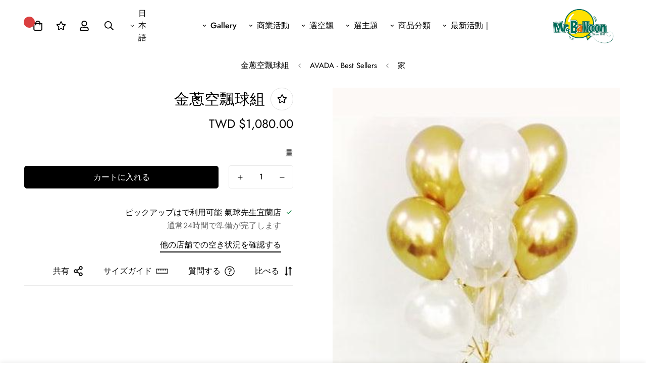

--- FILE ---
content_type: text/html; charset=utf-8
request_url: https://www.mr-balloons.com/ja/products/gold-confetti-balloon-bouquet-1
body_size: 46589
content:

<!doctype html>
<html
  class="no-js supports-no-cookies overflow-hidden"
  lang="ja"
  data-template="product"
  
    dir="rtl"
  
>
  <head>
    <!-- Google tag (gtag.js) -->
<script async src="https://www.googletagmanager.com/gtag/js?id=G-MNXQC76P8S"></script>
<script>
  window.dataLayer = window.dataLayer || [];
  function gtag(){dataLayer.push(arguments);}
  gtag('js', new Date());
  gtag('config', 'G-MNXQC76P8S');
</script>
</script>
    <meta name="google-site-verification" content="ptvWsl6kRk_ZwxSYpjHQdwvGANTKaOMpyjxmhERe9Ec" />
    <meta charset="utf-8">
    <meta http-equiv="X-UA-Compatible" content="IE=edge">
    <meta name="viewport" content="width=device-width, initial-scale=1, maximum-scale=1.0, user-scalable=0">
    <meta name="theme-color" content="#000000"><link rel="canonical" href="https://www.mr-balloons.com/ja/products/gold-confetti-balloon-bouquet-1">
<link href="//www.mr-balloons.com/cdn/shop/t/55/assets/theme.css?v=169926333737883166031690957668" rel="stylesheet" type="text/css" media="all" />
<link href="//www.mr-balloons.com/cdn/shop/t/55/assets/chunk.css?v=148419031456207892391690957672" rel="stylesheet" type="text/css" media="all" />


<link rel="dns-prefetch" href="https://www.mr-balloons.com/ja/products/gold-confetti-balloon-bouquet-1" crossorigin>
<link rel="dns-prefetch" href="https://cdn.shopify.com" crossorigin>
<link rel="preconnect" href="https://www.mr-balloons.com/ja/products/gold-confetti-balloon-bouquet-1" crossorigin>
<link rel="preconnect" href="https://cdn.shopify.com" crossorigin>

<link href="//www.mr-balloons.com/cdn/shop/t/55/assets/vendor.min.js?v=79999708355473714711690957671" as="script" rel="preload">
<link href="//www.mr-balloons.com/cdn/shop/t/55/assets/app.min.js?v=137810436302511662751690957670" as="script" rel="preload">

<title class="product">氣球先生-金蔥空飄球組</title><meta name="description" content="美國Chrome金屬色，透明亮片系列空飄球串組 時尚摩登、優雅～"><meta property="og:site_name" content="MR.Balloon 氣球先生派對商城">
<meta property="og:url" content="https://www.mr-balloons.com/ja/products/gold-confetti-balloon-bouquet-1">
<meta property="og:title" content="氣球先生-金蔥空飄球組">
<meta property="og:type" content="product">
<meta property="og:description" content="美國Chrome金屬色，透明亮片系列空飄球串組 時尚摩登、優雅～"><meta property="og:image" content="http://www.mr-balloons.com/cdn/shop/products/mr-balloon-28451383967914.jpg?v=1696250558">
<meta property="og:image:secure_url" content="https://www.mr-balloons.com/cdn/shop/products/mr-balloon-28451383967914.jpg?v=1696250558">
<meta property="og:image:width" content="374">
<meta property="og:image:height" content="374"><meta property="og:price:amount" content="1,080.00">
<meta property="og:price:currency" content="TWD"><meta name="twitter:card" content="summary_large_image">
<meta name="twitter:title" content="氣球先生-金蔥空飄球組">
<meta name="twitter:description" content="美國Chrome金屬色，透明亮片系列空飄球串組 時尚摩登、優雅～">

<style>
  @font-face {  font-family: SF-Heading-font;  font-weight:400;  src: url(https://cdn.shopify.com/s/files/1/0561/2742/2636/files/Jost-Regular.ttf?v=1618297125);  font-display: swap;}@font-face {  font-family: SF-Heading-font;  font-weight:500;  src: url(https://cdn.shopify.com/s/files/1/0561/2742/2636/files/Jost-Medium.ttf?v=1618297125);  font-display: swap;}@font-face {  font-family: SF-Heading-font;  font-weight:600;  src: url(https://cdn.shopify.com/s/files/1/0561/2742/2636/files/Jost-SemiBold.ttf?v=1618297125);  font-display: swap;}:root {  --font-stack-header: SF-Heading-font;  --font-weight-header: 400;}@font-face {  font-family: SF-Body-font;  font-weight:400;  src: url(https://cdn.shopify.com/s/files/1/0561/2742/2636/files/Jost-Regular.ttf?v=1618297125);  font-display: swap;}@font-face {  font-family: SF-Body-font;  font-weight:500;  src: url(https://cdn.shopify.com/s/files/1/0561/2742/2636/files/Jost-Medium.ttf?v=1618297125);  font-display: swap;}@font-face {  font-family: SF-Body-font;  font-weight:600;  src: url(https://cdn.shopify.com/s/files/1/0561/2742/2636/files/Jost-SemiBold.ttf?v=1618297125);  font-display: swap;}:root {  --font-stack-body: 'SF-Body-font';  --font-weight-body: 400;;}
</style>
<style>
  html{font-size:calc(var(--font-base-size,16) * 1px)}body{font-family:var(--font-stack-body)!important;font-weight:var(--font-weight-body);font-style:var(--font-style-body);color:var(--color-body-text);font-size:calc(var(--font-base-size,16) * 1px);line-height:calc(var(--base-line-height) * 1px);scroll-behavior:smooth}body .h1,body .h2,body .h3,body .h4,body .h5,body .h6,body h1,body h2,body h3,body h4,body h5,body h6{font-family:var(--font-stack-header);font-weight:var(--font-weight-header);font-style:var(--font-style-header);color:var(--color-heading-text);line-height:normal}body .h1,body h1{font-size:calc(((var(--font-h1-mobile))/ (var(--font-base-size))) * 1rem)}body .h2,body h2{font-size:calc(((var(--font-h2-mobile))/ (var(--font-base-size))) * 1rem)}body .h3,body h3{font-size:calc(((var(--font-h3-mobile))/ (var(--font-base-size))) * 1rem)}body .h4,body h4{font-size:calc(((var(--font-h4-mobile))/ (var(--font-base-size))) * 1rem)}body .h5,body h5{font-size:calc(((var(--font-h5-mobile))/ (var(--font-base-size))) * 1rem)}body .h6,body h6{font-size:calc(((var(--font-h6-mobile))/ (var(--font-base-size))) * 1rem);line-height:1.4}@media only screen and (min-width:768px){body .h1,body h1{font-size:calc(((var(--font-h1-desktop))/ (var(--font-base-size))) * 1rem)}body .h2,body h2{font-size:calc(((var(--font-h2-desktop))/ (var(--font-base-size))) * 1rem)}body .h3,body h3{font-size:calc(((var(--font-h3-desktop))/ (var(--font-base-size))) * 1rem)}body .h4,body h4{font-size:calc(((var(--font-h4-desktop))/ (var(--font-base-size))) * 1rem)}body .h5,body h5{font-size:calc(((var(--font-h5-desktop))/ (var(--font-base-size))) * 1rem)}body .h6,body h6{font-size:calc(((var(--font-h6-desktop))/ (var(--font-base-size))) * 1rem)}}.swiper-wrapper{display:flex}.swiper-container:not(.swiper-container-initialized) .swiper-slide{width:calc(100% / var(--items,1));flex:0 0 auto}@media (max-width:1023px){.swiper-container:not(.swiper-container-initialized) .swiper-slide{min-width:40vw;flex:0 0 auto}}@media (max-width:767px){.swiper-container:not(.swiper-container-initialized) .swiper-slide{min-width:66vw;flex:0 0 auto}}.opacity-0{opacity:0}.opacity-100{opacity:1!important;}.placeholder-background{position:absolute;top:0;right:0;bottom:0;left:0;pointer-events:none}.placeholder-background--animation{background-color:#000;animation:placeholder-background-loading 1.5s infinite linear}[data-image-loading]{position:relative}[data-image-loading]:after{content:'';background-color:#000;animation:placeholder-background-loading 1.5s infinite linear;position:absolute;top:0;left:0;width:100%;height:100%;z-index:1}[data-image-loading] img.lazyload{opacity:0}[data-image-loading] img.lazyloaded{opacity:1}.no-js [data-image-loading]{animation-name:none}.lazyload--fade-in{opacity:0;transition:.25s all}.lazyload--fade-in.lazyloaded{opacity:1}@media (min-width:768px){.hidden.md\:block{display:block!important}.hidden.md\:flex{display:flex!important}.hidden.md\:grid{display:grid!important}}@media (min-width:1024px){.hidden.lg\:block{display:block!important}.hidden.lg\:flex{display:flex!important}.hidden.lg\:grid{display:grid!important}}@media (min-width:1280px){.hidden.xl\:block{display:block!important}.hidden.xl\:flex{display:flex!important}.hidden.xl\:grid{display:grid!important}}

  h1, .h1,
  h2, .h2,
  h3, .h3,
  h4, .h4,
  h5, .h5,
  h6, .h6 {
    letter-spacing: 0px;
  }
</style>

    <script>
  // https://codebeautify.org/jsviewer
  try {
    window.MinimogSettings = window.MinimogSettings || {};
    window.___mnag = 'userA' + (window.___mnag1 || '') + 'gent';

    document.documentElement.className = document.documentElement.className.replace('supports-no-cookies', 'supports-cookies').replace('no-js', 'js');
  } catch (error) {
    console.warn('Failed to execute critical scripts', error);
  }

  try {
    // Page speed agent
    var _nu = navigator[window.___mnag];
    var _psas = [
      {
        'b': 'ome-Li',
        'c': 'ghth',
        'd': 'ouse',
        'a': 'Chr',
      },
      {
        'd': 'hts',
        'a': 'Sp',
        'c': 'nsig',
        'b': 'eed I',
      },
      {
        'b': ' Lin',
        'd': '6_64',
        'a': 'X11;',
        'c': 'ux x8',
      }
    ];
    function __fn(i) {
      return Object.keys(_psas[i]).sort().reduce(function (a, c) { return a + _psas[i][c] }, '');
    }

    var __isPSA = (_nu.indexOf(__fn(0)) > -1 || _nu.indexOf(__fn(1)) > -1 || _nu.indexOf(__fn(2)) > -1);
    // var __isPSA = true

    window.___mnag = '!1';
    _psas = null;
  } catch (err) {
    var __isPSA = false;
    var _psas = null;
    window.___mnag = '!1';
  }

  // __activateStyle(this)
  function __as(l) {
    l.rel = 'stylesheet';
    l.media = 'all';
    l.removeAttribute('onload');
  }

  // _onChunkStyleLoad(this)
  function __ocsl(l) {
    if (!__isPSA) __as(l);
  }

  window.__isPSA = __isPSA;
</script>

    

    <link href="//www.mr-balloons.com/cdn/shop/t/55/assets/theme.css?v=169926333737883166031690957668" rel="stylesheet" type="text/css" media="all" />
    <link href="//www.mr-balloons.com/cdn/shop/t/55/assets/chunk.css?v=148419031456207892391690957672" rel="stylesheet" type="text/css" media="all" />

    
<style data-shopify>:root {    /* ANIMATIONS */    --m-animation-duration: 600ms;    --m-animation-fade-in-up: m-fade-in-up var(--m-animation-duration) cubic-bezier(0, 0, 0.3, 1) forwards;    --m-animation-fade-in-left: m-fade-in-left var(--m-animation-duration) cubic-bezier(0, 0, 0.3, 1) forwards;    --m-animation-fade-in-right: m-fade-in-right var(--m-animation-duration) cubic-bezier(0, 0, 0.3, 1) forwards;    --m-animation-fade-in-left-rtl: m-fade-in-left-rtl var(--m-animation-duration) cubic-bezier(0, 0, 0.3, 1) forwards;    --m-animation-fade-in-right-rtl: m-fade-in-right-rtl var(--m-animation-duration) cubic-bezier(0, 0, 0.3, 1) forwards;    --m-animation-fade-in: m-fade-in calc(var(--m-animation-duration) * 2) cubic-bezier(0, 0, 0.3, 1);    --m-animation-zoom-fade: m-zoom-fade var(--m-animation-duration) ease forwards;		/* BODY */		--base-line-height: 28;		/* PRIMARY COLORS */		--color-primary: #000000;		--plyr-color-main: #000000;		--color-primary-darker: #333333;		/* TEXT COLORS */		--color-body-text: #000000;		--color-heading-text: #000000;		--color-sub-text: #666666;		--color-text-link: #000000;		--color-text-link-hover: #999999;		/* BUTTON COLORS */		--color-btn-bg:  #000000;		--color-btn-bg-hover: #000000;		--color-btn-text: #ffffff;		--color-btn-text-hover: #ffffff;    	--color-btn-secondary-border: #000000;    	--color-btn-secondary-text: #000000;		--btn-letter-spacing: 0px;		--btn-border-radius: 5px;		--btn-border-width: 1px;		--btn-line-height: 23px;				/* PRODUCT COLORS */		--product-title-color: #000000;		--product-sale-price-color: #666666;		--product-regular-price-color: #000000;		--product-type-color: #666666;		--product-desc-color: #666666;		/* TOPBAR COLORS */		--color-topbar-background: #ffffff;		--color-topbar-text: #000000;		/* MENU BAR COLORS */		--color-menu-background: #000000;		--color-menu-text: #f8f8f8;		/* BORDER COLORS */		--color-border: #dedede;		/* FOOTER COLORS */		--color-footer-text: #000000;		--color-footer-subtext: #666666;		--color-footer-background: rgba(0,0,0,0);		--color-footer-link: #666666;		--color-footer-link-hover: #000000;		--color-footer-background-mobile: rgba(0,0,0,0);		/* FOOTER BOTTOM COLORS */		--color-footer-bottom-text: #000;		--color-footer-bottom-background: rgba(0,0,0,0);		--color-footer-bottom-background-mobile: rgba(0,0,0,0);		/* HEADER */		--color-header-text: #000000;		--color-header-transparent-text: #000000;		--color-main-background: #ffffff;		--color-field-background: #ffffff;		--color-header-background: #ffffff;		--color-cart-wishlist-count: #ffffff;		--bg-cart-wishlist-count: #da3f3f;		--swatch-item-background-default: #f7f8fa;		--text-gray-400: #777777;		--text-gray-9b: #9b9b9b;		--text-black: #000000;		--text-white: #ffffff;		--bg-gray-400: #f7f8fa;		--bg-black: #000000;		--rounded-full: 9999px;		--border-color-1: #eeeeee;		--border-color-2: #b2b2b2;		--border-color-3: #d2d2d2;		--border-color-4: #737373;		--color-secondary: #666666;		--color-success: #3a8735;		--color-warning: #ff706b;		--color-info: #959595;		--color-disabled: #cecece;		--bg-disabled: #f7f7f7;		--bg-hover: #737373;		--bg-color-tooltip: #000000;		--text-color-tooltip: #ffffff;		--color-image-overlay: #000000;		--opacity-image-overlay: 0.2;		--theme-shadow: 0 5px 15px 0 rgba(0, 0, 0, 0.07);    	--arrow-select-box: url(//www.mr-balloons.com/cdn/shop/t/55/assets/ar-down.svg?v=92728264558441377851690957672);		/* FONT SIZES */		--font-base-size: 16;		--font-btn-size: 16px;		--font-btn-weight: 500;		--font-h1-desktop: 54;		--font-h1-mobile: 50;		--font-h2-desktop: 42;		--font-h2-mobile: 37;		--font-h3-desktop: 31;		--font-h3-mobile: 28;		--font-h4-desktop: 27;		--font-h4-mobile: 24;		--font-h5-desktop: 23;		--font-h5-mobile: 20;		--font-h6-desktop: 21;		--font-h6-mobile: 19;    	--arrow-down-url: url(//www.mr-balloons.com/cdn/shop/t/55/assets/arrow-down.svg?v=157552497485556416461690957668);    	--arrow-down-white-url: url(//www.mr-balloons.com/cdn/shop/t/55/assets/arrow-down-white.svg?v=70535736727834135531690957671);    	--product-title-line-clamp: unset;		--spacing-sections-desktop: 100px;        --spacing-sections-tablet: 75px;        --spacing-sections-mobile: 50px;	}
</style><link href="//www.mr-balloons.com/cdn/shop/t/55/assets/product-template.css?v=67949712502479484401690957671" rel="stylesheet" type="text/css" media="all" />
<link media="print" onload="this.media = 'all'" rel="stylesheet" href="//www.mr-balloons.com/cdn/shop/t/55/assets/vendor.css?v=28710240041808722351690957668">

<link href="//www.mr-balloons.com/cdn/shop/t/55/assets/custom.css?v=105997007003712207781690957698" rel="stylesheet" type="text/css" media="all" />

  <link href="//www.mr-balloons.com/cdn/shop/t/55/assets/rtl.css?v=148604377671296131791690957672" rel="stylesheet" type="text/css" media="all" />

<style data-shopify>body {
    --container-width: 1200;
    --fluid-container-width: 1620px;
    --fluid-container-offset: 65px;
    background-color: #ffffff;
  }
  [style*="--aspect-ratio"]:before {
    padding-top: calc(100% / (0.0001 + var(--aspect-ratio, 16/9)));
  }
  @media ( max-width: 767px ) {
    [style*="--aspect-ratio"]:before {
      padding-top: calc(100% / (0.0001 + var(--aspect-ratio-mobile, var(--aspect-ratio, 16/9)) ));
    }
  }.sf-topbar {  border-color: #eee;}.sf__font-normal {  font-weight: 400;}body .sf-footer__block .social-media-links {  gap: 12px;  margin: 0;  padding: 5px;  flex-wrap: wrap;}body .sf-footer__block .social-media-links a {  color: #222;  width: 48px;  height: 48px;  padding: 0;  display: inline-flex;  align-items: center;  justify-content: center;  border-radius: 50%;  background-color: #E9E9E9;  transition: all .3s;}body .sf-footer__block .social-media-links a:hover {  background-color: #222;  color: #fff;  box-shadow: 0 0 0 0.2rem #222;}@media (min-width: 1536px) {  body .sf__footer-block-newsletter .sf__footer-block-title {    font-size: 42px;  }}
</style>


    <script src="//www.mr-balloons.com/cdn/shop/t/55/assets/vendor.min.js?v=79999708355473714711690957671" defer="defer"></script>
    <script src="//www.mr-balloons.com/cdn/shop/t/55/assets/theme-global.js?v=46945374127706716841690957671" defer="defer"></script>
    <script src="//www.mr-balloons.com/cdn/shop/t/55/assets/app.min.js?v=137810436302511662751690957670" defer="defer"></script><script src="//www.mr-balloons.com/cdn/shop/t/55/assets/animations.min.js?v=91103216221161842421690957671" defer="defer"></script><script src="//www.mr-balloons.com/cdn/shop/t/55/assets/cart.min.js?v=94468840100369610821690957668" defer="defer"></script>

    <script>window.performance && window.performance.mark && window.performance.mark('shopify.content_for_header.start');</script><meta name="facebook-domain-verification" content="2fbghn47xlufa2c4v8a238qwdrxicu">
<meta name="google-site-verification" content="31hgicDgrV_VlAN-l7vlBVaLMCzubhO68Bfwnrs-srQ">
<meta id="shopify-digital-wallet" name="shopify-digital-wallet" content="/57423036586/digital_wallets/dialog">
<link rel="alternate" hreflang="x-default" href="https://www.mr-balloons.com/products/gold-confetti-balloon-bouquet-1">
<link rel="alternate" hreflang="zh-Hant" href="https://www.mr-balloons.com/products/gold-confetti-balloon-bouquet-1">
<link rel="alternate" hreflang="ja" href="https://www.mr-balloons.com/ja/products/gold-confetti-balloon-bouquet-1">
<link rel="alternate" hreflang="en" href="https://www.mr-balloons.com/en/products/gold-confetti-balloon-bouquet-1">
<link rel="alternate" hreflang="zh-Hans" href="https://www.mr-balloons.com/zh-hans/products/gold-confetti-balloon-bouquet-1">
<link rel="alternate" hreflang="eo" href="https://www.mr-balloons.com/eo/products/gold-confetti-balloon-bouquet-1">
<link rel="alternate" hreflang="zh-Hant-TW" href="https://www.mr-balloons.com/products/gold-confetti-balloon-bouquet-1">
<link rel="alternate" hreflang="zh-Hans-TW" href="https://www.mr-balloons.com/zh-hans/products/gold-confetti-balloon-bouquet-1">
<link rel="alternate" type="application/json+oembed" href="https://www.mr-balloons.com/ja/products/gold-confetti-balloon-bouquet-1.oembed">
<script async="async" src="/checkouts/internal/preloads.js?locale=ja-TW"></script>
<script id="shopify-features" type="application/json">{"accessToken":"5adf9b1dabe5dd515693bea9d96782c5","betas":["rich-media-storefront-analytics"],"domain":"www.mr-balloons.com","predictiveSearch":false,"shopId":57423036586,"locale":"ja"}</script>
<script>var Shopify = Shopify || {};
Shopify.shop = "mr-balloons.myshopify.com";
Shopify.locale = "ja";
Shopify.currency = {"active":"TWD","rate":"1.0"};
Shopify.country = "TW";
Shopify.theme = {"name":"MINIMOG v3.5.0 (08\/02) - Local Brand","id":133252776106,"schema_name":"Minimog - OS 2.0","schema_version":"3.5.0","theme_store_id":null,"role":"main"};
Shopify.theme.handle = "null";
Shopify.theme.style = {"id":null,"handle":null};
Shopify.cdnHost = "www.mr-balloons.com/cdn";
Shopify.routes = Shopify.routes || {};
Shopify.routes.root = "/ja/";</script>
<script type="module">!function(o){(o.Shopify=o.Shopify||{}).modules=!0}(window);</script>
<script>!function(o){function n(){var o=[];function n(){o.push(Array.prototype.slice.apply(arguments))}return n.q=o,n}var t=o.Shopify=o.Shopify||{};t.loadFeatures=n(),t.autoloadFeatures=n()}(window);</script>
<script id="shop-js-analytics" type="application/json">{"pageType":"product"}</script>
<script defer="defer" async type="module" src="//www.mr-balloons.com/cdn/shopifycloud/shop-js/modules/v2/client.init-shop-cart-sync_0MstufBG.ja.esm.js"></script>
<script defer="defer" async type="module" src="//www.mr-balloons.com/cdn/shopifycloud/shop-js/modules/v2/chunk.common_jll-23Z1.esm.js"></script>
<script defer="defer" async type="module" src="//www.mr-balloons.com/cdn/shopifycloud/shop-js/modules/v2/chunk.modal_HXih6-AF.esm.js"></script>
<script type="module">
  await import("//www.mr-balloons.com/cdn/shopifycloud/shop-js/modules/v2/client.init-shop-cart-sync_0MstufBG.ja.esm.js");
await import("//www.mr-balloons.com/cdn/shopifycloud/shop-js/modules/v2/chunk.common_jll-23Z1.esm.js");
await import("//www.mr-balloons.com/cdn/shopifycloud/shop-js/modules/v2/chunk.modal_HXih6-AF.esm.js");

  window.Shopify.SignInWithShop?.initShopCartSync?.({"fedCMEnabled":true,"windoidEnabled":true});

</script>
<script>(function() {
  var isLoaded = false;
  function asyncLoad() {
    if (isLoaded) return;
    isLoaded = true;
    var urls = ["https:\/\/sales-notification-cdn.makeprosimp.com\/v1\/published\/68617\/d67ec1784e81476e8208722d5e6df571\/1\/app.js?v=1\u0026shop=mr-balloons.myshopify.com","https:\/\/upsell-app.logbase.io\/lb-upsell.js?shop=mr-balloons.myshopify.com","https:\/\/tms.trackingmore.net\/static\/js\/checkout.js?shop=mr-balloons.myshopify.com","https:\/\/chimpstatic.com\/mcjs-connected\/js\/users\/21667365358c1e1457f2795c2\/2137a2c41ac9f1bab2d33e4db.js?shop=mr-balloons.myshopify.com","https:\/\/cdn.chaty.app\/pixel.js?id=6NRI1L1l\u0026shop=mr-balloons.myshopify.com","https:\/\/cdn.hextom.com\/js\/freeshippingbar.js?shop=mr-balloons.myshopify.com","https:\/\/cdn.hextom.com\/js\/ultimatesalesboost.js?shop=mr-balloons.myshopify.com"];
    for (var i = 0; i < urls.length; i++) {
      var s = document.createElement('script');
      s.type = 'text/javascript';
      s.async = true;
      s.src = urls[i];
      var x = document.getElementsByTagName('script')[0];
      x.parentNode.insertBefore(s, x);
    }
  };
  if(window.attachEvent) {
    window.attachEvent('onload', asyncLoad);
  } else {
    window.addEventListener('load', asyncLoad, false);
  }
})();</script>
<script id="__st">var __st={"a":57423036586,"offset":28800,"reqid":"92f6a47e-8573-4c0a-b3f6-97ae79797518-1769393590","pageurl":"www.mr-balloons.com\/ja\/products\/gold-confetti-balloon-bouquet-1","u":"2d93e6cdc221","p":"product","rtyp":"product","rid":7585410089130};</script>
<script>window.ShopifyPaypalV4VisibilityTracking = true;</script>
<script id="captcha-bootstrap">!function(){'use strict';const t='contact',e='account',n='new_comment',o=[[t,t],['blogs',n],['comments',n],[t,'customer']],c=[[e,'customer_login'],[e,'guest_login'],[e,'recover_customer_password'],[e,'create_customer']],r=t=>t.map((([t,e])=>`form[action*='/${t}']:not([data-nocaptcha='true']) input[name='form_type'][value='${e}']`)).join(','),a=t=>()=>t?[...document.querySelectorAll(t)].map((t=>t.form)):[];function s(){const t=[...o],e=r(t);return a(e)}const i='password',u='form_key',d=['recaptcha-v3-token','g-recaptcha-response','h-captcha-response',i],f=()=>{try{return window.sessionStorage}catch{return}},m='__shopify_v',_=t=>t.elements[u];function p(t,e,n=!1){try{const o=window.sessionStorage,c=JSON.parse(o.getItem(e)),{data:r}=function(t){const{data:e,action:n}=t;return t[m]||n?{data:e,action:n}:{data:t,action:n}}(c);for(const[e,n]of Object.entries(r))t.elements[e]&&(t.elements[e].value=n);n&&o.removeItem(e)}catch(o){console.error('form repopulation failed',{error:o})}}const l='form_type',E='cptcha';function T(t){t.dataset[E]=!0}const w=window,h=w.document,L='Shopify',v='ce_forms',y='captcha';let A=!1;((t,e)=>{const n=(g='f06e6c50-85a8-45c8-87d0-21a2b65856fe',I='https://cdn.shopify.com/shopifycloud/storefront-forms-hcaptcha/ce_storefront_forms_captcha_hcaptcha.v1.5.2.iife.js',D={infoText:'hCaptchaによる保護',privacyText:'プライバシー',termsText:'利用規約'},(t,e,n)=>{const o=w[L][v],c=o.bindForm;if(c)return c(t,g,e,D).then(n);var r;o.q.push([[t,g,e,D],n]),r=I,A||(h.body.append(Object.assign(h.createElement('script'),{id:'captcha-provider',async:!0,src:r})),A=!0)});var g,I,D;w[L]=w[L]||{},w[L][v]=w[L][v]||{},w[L][v].q=[],w[L][y]=w[L][y]||{},w[L][y].protect=function(t,e){n(t,void 0,e),T(t)},Object.freeze(w[L][y]),function(t,e,n,w,h,L){const[v,y,A,g]=function(t,e,n){const i=e?o:[],u=t?c:[],d=[...i,...u],f=r(d),m=r(i),_=r(d.filter((([t,e])=>n.includes(e))));return[a(f),a(m),a(_),s()]}(w,h,L),I=t=>{const e=t.target;return e instanceof HTMLFormElement?e:e&&e.form},D=t=>v().includes(t);t.addEventListener('submit',(t=>{const e=I(t);if(!e)return;const n=D(e)&&!e.dataset.hcaptchaBound&&!e.dataset.recaptchaBound,o=_(e),c=g().includes(e)&&(!o||!o.value);(n||c)&&t.preventDefault(),c&&!n&&(function(t){try{if(!f())return;!function(t){const e=f();if(!e)return;const n=_(t);if(!n)return;const o=n.value;o&&e.removeItem(o)}(t);const e=Array.from(Array(32),(()=>Math.random().toString(36)[2])).join('');!function(t,e){_(t)||t.append(Object.assign(document.createElement('input'),{type:'hidden',name:u})),t.elements[u].value=e}(t,e),function(t,e){const n=f();if(!n)return;const o=[...t.querySelectorAll(`input[type='${i}']`)].map((({name:t})=>t)),c=[...d,...o],r={};for(const[a,s]of new FormData(t).entries())c.includes(a)||(r[a]=s);n.setItem(e,JSON.stringify({[m]:1,action:t.action,data:r}))}(t,e)}catch(e){console.error('failed to persist form',e)}}(e),e.submit())}));const S=(t,e)=>{t&&!t.dataset[E]&&(n(t,e.some((e=>e===t))),T(t))};for(const o of['focusin','change'])t.addEventListener(o,(t=>{const e=I(t);D(e)&&S(e,y())}));const B=e.get('form_key'),M=e.get(l),P=B&&M;t.addEventListener('DOMContentLoaded',(()=>{const t=y();if(P)for(const e of t)e.elements[l].value===M&&p(e,B);[...new Set([...A(),...v().filter((t=>'true'===t.dataset.shopifyCaptcha))])].forEach((e=>S(e,t)))}))}(h,new URLSearchParams(w.location.search),n,t,e,['guest_login'])})(!0,!0)}();</script>
<script integrity="sha256-4kQ18oKyAcykRKYeNunJcIwy7WH5gtpwJnB7kiuLZ1E=" data-source-attribution="shopify.loadfeatures" defer="defer" src="//www.mr-balloons.com/cdn/shopifycloud/storefront/assets/storefront/load_feature-a0a9edcb.js" crossorigin="anonymous"></script>
<script data-source-attribution="shopify.dynamic_checkout.dynamic.init">var Shopify=Shopify||{};Shopify.PaymentButton=Shopify.PaymentButton||{isStorefrontPortableWallets:!0,init:function(){window.Shopify.PaymentButton.init=function(){};var t=document.createElement("script");t.src="https://www.mr-balloons.com/cdn/shopifycloud/portable-wallets/latest/portable-wallets.ja.js",t.type="module",document.head.appendChild(t)}};
</script>
<script data-source-attribution="shopify.dynamic_checkout.buyer_consent">
  function portableWalletsHideBuyerConsent(e){var t=document.getElementById("shopify-buyer-consent"),n=document.getElementById("shopify-subscription-policy-button");t&&n&&(t.classList.add("hidden"),t.setAttribute("aria-hidden","true"),n.removeEventListener("click",e))}function portableWalletsShowBuyerConsent(e){var t=document.getElementById("shopify-buyer-consent"),n=document.getElementById("shopify-subscription-policy-button");t&&n&&(t.classList.remove("hidden"),t.removeAttribute("aria-hidden"),n.addEventListener("click",e))}window.Shopify?.PaymentButton&&(window.Shopify.PaymentButton.hideBuyerConsent=portableWalletsHideBuyerConsent,window.Shopify.PaymentButton.showBuyerConsent=portableWalletsShowBuyerConsent);
</script>
<script>
  function portableWalletsCleanup(e){e&&e.src&&console.error("Failed to load portable wallets script "+e.src);var t=document.querySelectorAll("shopify-accelerated-checkout .shopify-payment-button__skeleton, shopify-accelerated-checkout-cart .wallet-cart-button__skeleton"),e=document.getElementById("shopify-buyer-consent");for(let e=0;e<t.length;e++)t[e].remove();e&&e.remove()}function portableWalletsNotLoadedAsModule(e){e instanceof ErrorEvent&&"string"==typeof e.message&&e.message.includes("import.meta")&&"string"==typeof e.filename&&e.filename.includes("portable-wallets")&&(window.removeEventListener("error",portableWalletsNotLoadedAsModule),window.Shopify.PaymentButton.failedToLoad=e,"loading"===document.readyState?document.addEventListener("DOMContentLoaded",window.Shopify.PaymentButton.init):window.Shopify.PaymentButton.init())}window.addEventListener("error",portableWalletsNotLoadedAsModule);
</script>

<script type="module" src="https://www.mr-balloons.com/cdn/shopifycloud/portable-wallets/latest/portable-wallets.ja.js" onError="portableWalletsCleanup(this)" crossorigin="anonymous"></script>
<script nomodule>
  document.addEventListener("DOMContentLoaded", portableWalletsCleanup);
</script>

<link id="shopify-accelerated-checkout-styles" rel="stylesheet" media="screen" href="https://www.mr-balloons.com/cdn/shopifycloud/portable-wallets/latest/accelerated-checkout-backwards-compat.css" crossorigin="anonymous">
<style id="shopify-accelerated-checkout-cart">
        #shopify-buyer-consent {
  margin-top: 1em;
  display: inline-block;
  width: 100%;
}

#shopify-buyer-consent.hidden {
  display: none;
}

#shopify-subscription-policy-button {
  background: none;
  border: none;
  padding: 0;
  text-decoration: underline;
  font-size: inherit;
  cursor: pointer;
}

#shopify-subscription-policy-button::before {
  box-shadow: none;
}

      </style>

<script>window.performance && window.performance.mark && window.performance.mark('shopify.content_for_header.end');</script>
  <!-- BEGIN app block: shopify://apps/foxkit-sales-boost/blocks/foxkit-theme-helper/13f41957-6b79-47c1-99a2-e52431f06fff -->
<style data-shopify>
  
  :root {
  	--foxkit-border-radius-btn: 4px;
  	--foxkit-height-btn: 45px;
  	--foxkit-btn-primary-bg: #212121;
  	--foxkit-btn-primary-text: #FFFFFF;
  	--foxkit-btn-primary-hover-bg: #000000;
  	--foxkit-btn-primary-hover-text: #FFFFFF;
  	--foxkit-btn-secondary-bg: #FFFFFF;
  	--foxkit-btn-secondary-text: #000000;
  	--foxkit-btn-secondary-hover-bg: #000000;
  	--foxkit-btn-secondary-hover-text: #FFFFFF;
  	--foxkit-text-color: #666666;
  	--foxkit-heading-text-color: #000000;
  	--foxkit-prices-color: #000000;
  	--foxkit-badge-color: #DA3F3F;
  	--foxkit-border-color: #ebebeb;
  }
  
  .foxkit-critical-hidden {
  	display: none !important;
  }
</style>
<script>
   var ShopifyRootUrl = "\/ja";
   var _useRootBaseUrl = null
   window.FoxKitThemeHelperEnabled = true;
   window.FoxKitPlugins = window.FoxKitPlugins || {}
   window.FoxKitStrings = window.FoxKitStrings || {}
   window.FoxKitAssets = window.FoxKitAssets || {}
   window.FoxKitModules = window.FoxKitModules || {}
   window.FoxKitSettings = {
     discountPrefix: "FX",
     showWaterMark: null,
     multipleLanguages: null,
     primaryLocale: false,
     combineWithProductDiscounts: true,
     enableAjaxAtc: true,
     discountApplyBy: "discount_code",
     foxKitBaseUrl: "foxkit.app",
     shopDomain: "https:\/\/www.mr-balloons.com",
     baseUrl: _useRootBaseUrl ? "/" : ShopifyRootUrl.endsWith('/') ? ShopifyRootUrl : ShopifyRootUrl + '/',
     currencyCode: "TWD",
     moneyFormat: !!window.MinimogTheme ? window.MinimogSettings.money_format : "${{amount}}",
     moneyWithCurrencyFormat: "${{amount}} TWD",
     template: "product",
     templateName: "product",
     optimizePerformance: false,product: Object.assign({"id":7585410089130,"title":"金蔥空飄球組","handle":"gold-confetti-balloon-bouquet-1","description":"\u003cmeta charset=\"utf-8\"\u003e\n\u003ch4 data-mce-fragment=\"1\" id=\"sec0\" class=\"global-primary dark-primary\"\u003e商品說明\u003c\/h4\u003e\n\u003cdiv data-mce-fragment=\"1\" class=\"global-secondary dark-secondary description-container\" ng-non-bindable=\"\"\u003e\n\u003cdiv data-mce-fragment=\"1\"\u003e\n\u003cdiv data-mce-fragment=\"1\"\u003e\u003cspan data-mce-fragment=\"1\"\u003e內容尺寸｜\u003c\/span\u003e\u003c\/div\u003e\n\u003cdiv data-mce-fragment=\"1\"\u003e\n\u003cspan data-mce-fragment=\"1\"\u003e1. \u003cmeta charset=\"utf-8\"\u003e12吋\/30cm Chrome金空飄\/5顆\u003c\/span\u003e\u003cbr data-mce-fragment=\"1\"\u003e\n\u003c\/div\u003e\n\u003cdiv data-mce-fragment=\"1\"\u003e\u003cspan data-mce-fragment=\"1\"\u003e2. \u003cmeta charset=\"utf-8\"\u003e12吋\/30cm乳膠透明空飄\/3顆\u003c\/span\u003e\u003c\/div\u003e\n\u003cdiv data-mce-fragment=\"1\"\u003e\u003cspan data-mce-fragment=\"1\"\u003e3. \u003cmeta charset=\"utf-8\"\u003e12吋\/30cm乳膠珍珠白空飄\/3顆\u003c\/span\u003e\u003c\/div\u003e\n\u003cdiv data-mce-fragment=\"1\"\u003e\u003cbr data-mce-fragment=\"1\"\u003e\u003c\/div\u003e\n\u003cdiv data-mce-fragment=\"1\"\u003e\u003c\/div\u003e\n\u003c\/div\u003e\n\u003cdiv data-mce-fragment=\"1\"\u003e\u003c\/div\u003e\n\u003c\/div\u003e","published_at":"2022-10-23T20:20:17+08:00","created_at":"2022-10-23T20:20:17+08:00","vendor":"MR.Balloon氣球先生","type":"氛圍空飄","tags":["Chrome金屬乳膠","空飄氣球","金銀色系"],"price":108000,"price_min":108000,"price_max":108000,"available":true,"price_varies":false,"compare_at_price":null,"compare_at_price_min":0,"compare_at_price_max":0,"compare_at_price_varies":false,"variants":[{"id":43686792495274,"title":"Default Title","option1":"Default Title","option2":null,"option3":null,"sku":"","requires_shipping":true,"taxable":false,"featured_image":null,"available":true,"name":"金蔥空飄球組","public_title":null,"options":["Default Title"],"price":108000,"weight":0,"compare_at_price":null,"inventory_management":"shopify","barcode":"","requires_selling_plan":false,"selling_plan_allocations":[]}],"images":["\/\/www.mr-balloons.com\/cdn\/shop\/products\/mr-balloon-28451383967914.jpg?v=1696250558"],"featured_image":"\/\/www.mr-balloons.com\/cdn\/shop\/products\/mr-balloon-28451383967914.jpg?v=1696250558","options":["Title"],"media":[{"alt":"金蔥空飄球組 - MR.Balloon 氣球先生派對商城","id":28451383967914,"position":1,"preview_image":{"aspect_ratio":1.0,"height":374,"width":374,"src":"\/\/www.mr-balloons.com\/cdn\/shop\/products\/mr-balloon-28451383967914.jpg?v=1696250558"},"aspect_ratio":1.0,"height":374,"media_type":"image","src":"\/\/www.mr-balloons.com\/cdn\/shop\/products\/mr-balloon-28451383967914.jpg?v=1696250558","width":374}],"requires_selling_plan":false,"selling_plan_groups":[],"content":"\u003cmeta charset=\"utf-8\"\u003e\n\u003ch4 data-mce-fragment=\"1\" id=\"sec0\" class=\"global-primary dark-primary\"\u003e商品說明\u003c\/h4\u003e\n\u003cdiv data-mce-fragment=\"1\" class=\"global-secondary dark-secondary description-container\" ng-non-bindable=\"\"\u003e\n\u003cdiv data-mce-fragment=\"1\"\u003e\n\u003cdiv data-mce-fragment=\"1\"\u003e\u003cspan data-mce-fragment=\"1\"\u003e內容尺寸｜\u003c\/span\u003e\u003c\/div\u003e\n\u003cdiv data-mce-fragment=\"1\"\u003e\n\u003cspan data-mce-fragment=\"1\"\u003e1. \u003cmeta charset=\"utf-8\"\u003e12吋\/30cm Chrome金空飄\/5顆\u003c\/span\u003e\u003cbr data-mce-fragment=\"1\"\u003e\n\u003c\/div\u003e\n\u003cdiv data-mce-fragment=\"1\"\u003e\u003cspan data-mce-fragment=\"1\"\u003e2. \u003cmeta charset=\"utf-8\"\u003e12吋\/30cm乳膠透明空飄\/3顆\u003c\/span\u003e\u003c\/div\u003e\n\u003cdiv data-mce-fragment=\"1\"\u003e\u003cspan data-mce-fragment=\"1\"\u003e3. \u003cmeta charset=\"utf-8\"\u003e12吋\/30cm乳膠珍珠白空飄\/3顆\u003c\/span\u003e\u003c\/div\u003e\n\u003cdiv data-mce-fragment=\"1\"\u003e\u003cbr data-mce-fragment=\"1\"\u003e\u003c\/div\u003e\n\u003cdiv data-mce-fragment=\"1\"\u003e\u003c\/div\u003e\n\u003c\/div\u003e\n\u003cdiv data-mce-fragment=\"1\"\u003e\u003c\/div\u003e\n\u003c\/div\u003e"}, {
       variants: [{"id":43686792495274,"title":"Default Title","option1":"Default Title","option2":null,"option3":null,"sku":"","requires_shipping":true,"taxable":false,"featured_image":null,"available":true,"name":"金蔥空飄球組","public_title":null,"options":["Default Title"],"price":108000,"weight":0,"compare_at_price":null,"inventory_management":"shopify","barcode":"","requires_selling_plan":false,"selling_plan_allocations":[]}],
       selectedVariant: {"id":43686792495274,"title":"Default Title","option1":"Default Title","option2":null,"option3":null,"sku":"","requires_shipping":true,"taxable":false,"featured_image":null,"available":true,"name":"金蔥空飄球組","public_title":null,"options":["Default Title"],"price":108000,"weight":0,"compare_at_price":null,"inventory_management":"shopify","barcode":"","requires_selling_plan":false,"selling_plan_allocations":[]},
       hasOnlyDefaultVariant: true,
       collections: [{"id":300896911530,"handle":"avada-best-sellers","title":"AVADA - Best Sellers","updated_at":"2026-01-04T20:15:56+08:00","body_html":"","published_at":"2024-12-30T15:44:59+08:00","sort_order":"best-selling","template_suffix":"","disjunctive":false,"rules":[{"column":"variant_price","relation":"greater_than","condition":"0"}],"published_scope":"web"},{"id":279466672298,"handle":"選空飄-1","updated_at":"2025-03-09T19:06:34+08:00","published_at":"2021-11-28T14:51:51+08:00","sort_order":"best-selling","template_suffix":"","published_scope":"web","title":"選空飄 Helium Balloon","body_html":""},{"id":289499709610,"handle":"氛圍空飄","updated_at":"2025-03-09T19:27:10+08:00","published_at":"2022-05-23T22:10:08+08:00","sort_order":"manual","template_suffix":"","published_scope":"web","title":"選空飄\/氛圍空飄","body_html":""}]
     }),routes: {
       root: "\/ja",
       cart: "\/ja\/cart",
       cart_add_url: '/ja/cart/add',
       cart_change_url: '/ja/cart/change',
       cart_update_url: '/ja/cart/update'
     },
     dateNow: "2026\/01\/26 10:13:00+0800 (CST)",
     isMinimogTheme: !!window.MinimogTheme,
     designMode: false,
     pageType: "product",
     pageUrl: "\/ja\/products\/gold-confetti-balloon-bouquet-1",
     selectors: null
   };window.FoxKitSettings.product.variants[0].inventory_quantity = 100;
  		window.FoxKitSettings.product.variants[0].inventory_policy = "deny";window.FoxKitSettings.product.selectedVariant.inventory_quantity = 100;
  		window.FoxKitSettings.product.selectedVariant.inventory_policy = "deny";
  

  FoxKitStrings = {"zh-TW":{"date_format":"MM\/dd\/yyyy","discount_summary":"您將在每種產品上享受 \u003cstrong\u003e{discount_value} 折扣\u003c\/strong\u003e","discount_title":"特價","free":"免費","add_button":"加入","added_button":"已加入","bundle_button":"添加所選項目","bundle_select":"選擇","bundle_selected":"已選擇","bundle_total":"總計","bundle_saved":"已儲存","bundle_this_item":"這個項目","qty_discount_title":"{item_count} 件商品減 {discount_value}","qty_discount_note":"在每個商品上","prepurchase_title":"建議加購{product_title}”","prepurchase_added":"您剛剛添加","incart_title":"客戶同時還購買了“{product_title}”","sizechart_button":"尺吋表","field_name":"輸入您的姓名","field_email":"輸入您的電子信箱","field_birthday":"出生日期","discount_noti":"*折扣將在結賬時計算和使用","fox_discount_noti":"* You are entitled to 1 discount offer of \u003cspan\u003e{price}\u003c\/span\u003e (\u003cspan\u003e{discount_title}\u003c\/span\u003e). This offer \u003cb\u003ecan't be combined\u003c\/b\u003e with any other discount you add here! 您享有 \u003cspan\u003e{price}\u003c\/span\u003e (\u003cspan\u003e{discount_title}\u003c\/span\u003e) 的 1 次折扣優惠。 此優惠\u003cb\u003e不能與您在站內的任何其他折扣一併使用\u003c\/b\u003e！","bis_open":"到貨時通知我","bis_heading":" 到貨提醒📬","bis_desc":"We will send you a notification as soon as this product is available again一旦商品上架，我們將立即向您發送通知。.","bis_submit":"提醒我","bis_email":"您的郵件","bis_name":"您的姓名","bis_phone":"您的電話","bis_note":"備註","bis_signup":"最新訊息和優惠請通知我","bis_thankyou":"謝謝你！ 商品到貨時我們將向您發送電子郵件！!","preorder_discount_title":"🎁 現在預購即可享受 \u003cstrong\u003e{discount_value} 優惠\u003c\/strong\u003e","preorder_shipping_note":"🚚 商品將於 \u003cstrong\u003e{eta}\u003c\/strong\u003e 或之前交付","preorder_end_note":"🔥 預購將於 \u003cstrong\u003e{end_time}\u003c\/strong\u003e 結束"},"en":{"discount_summary":"您將獲得 \u003cstrong\u003e{discount_value} OFF\u003c每個商品","discount_title":"特價 ","free":"免費","add_button":"添加","added_button":"已添加","bundle_button":"添加所選項目","bundle_select":"選擇","bundle_selected":"已選擇","bundle_total":"總價","bundle_saved":"已保存","bundle_this_item":"這個項目","qty_discount_title":"{item_count} 件商品獲得 {discount_value} 關閉","qty_discount_note":"在每個產品上","prepurchase_title":"\"通常一起選購“{product_title}”","prepurchase_added":"您剛添加","incart_title":"客戶同時選購“{product_title}”","sizechart_button":"Size chart","field_name":"姓名","field_email":"郵件信箱","field_birthday":"生日","discount_noti":"* 折扣將在結賬時計算並使用","fox_discount_noti":"* 您有權獲得\u003cspan\u003e{price}\u003c的1個折扣優惠.此優惠\u003cb\u003e不能合併","bis_open":"到貨時通知我","bis_heading":"到貨通知📬","bis_desc":"一旦該產品到貨，我們將立即向您發送通知。","bis_submit":"提醒我","bis_email":"郵件信箱","bis_name":"姓名","bis_phone":"行動電話","bis_note":"備註","bis_signup":"通過電子郵件向我發送新聞和優惠","bis_thankyou":"感謝預購！商品預備完成後將發送郵件向您通知","preorder_discount_title":"🎁 立即預訂以獲得 \u003cstrong\u003e{discount_value} OFF\u003c","preorder_shipping_note":"🚚 品項將在 \u003cstrong\u003e{eta}\u003c 或之前交付"}};

  FoxKitAssets = {
    sizechart: "https:\/\/cdn.shopify.com\/extensions\/019be515-346b-7647-b3af-a9bd14da62c1\/foxkit-extensions-452\/assets\/size-chart.js",
    preorder: "https:\/\/cdn.shopify.com\/extensions\/019be515-346b-7647-b3af-a9bd14da62c1\/foxkit-extensions-452\/assets\/preorder.js",
    preorderBadge: "https:\/\/cdn.shopify.com\/extensions\/019be515-346b-7647-b3af-a9bd14da62c1\/foxkit-extensions-452\/assets\/preorder-badge.js",
    prePurchase: "https:\/\/cdn.shopify.com\/extensions\/019be515-346b-7647-b3af-a9bd14da62c1\/foxkit-extensions-452\/assets\/pre-purchase.js",
    prePurchaseStyle: "https:\/\/cdn.shopify.com\/extensions\/019be515-346b-7647-b3af-a9bd14da62c1\/foxkit-extensions-452\/assets\/pre-purchase.css",
    inCart: "https:\/\/cdn.shopify.com\/extensions\/019be515-346b-7647-b3af-a9bd14da62c1\/foxkit-extensions-452\/assets\/incart.js",
    inCartStyle: "https:\/\/cdn.shopify.com\/extensions\/019be515-346b-7647-b3af-a9bd14da62c1\/foxkit-extensions-452\/assets\/incart.css",
    productCountdown: "https:\/\/cdn.shopify.com\/extensions\/019be515-346b-7647-b3af-a9bd14da62c1\/foxkit-extensions-452\/assets\/product-countdown.css"
  }
  FoxKitPlugins.popUpLock = false
  FoxKitPlugins.luckyWheelLock = false

  
  
    FoxKitPlugins.Countdown = Object.values({}).filter(entry => entry.active).map(entry => ({...(entry || {}), locales: !FoxKitSettings.primaryLocale && entry?.locales?.[Shopify.locale]}))
    FoxKitPlugins.PreOrder = Object.values({}).filter(entry => entry.active)
    FoxKitPlugins.PrePurchase = Object.values({}).filter(entry => entry.active)
    FoxKitPlugins.InCart = Object.values({}).filter(entry => entry.active)
    FoxKitPlugins.QuantityDiscount = Object.values({}).filter(entry => entry.active).map(entry => ({...(entry || {}), locales: !FoxKitSettings.primaryLocale && entry?.locales?.[Shopify.locale]}))
    FoxKitPlugins.Bundle = Object.values({"6543a30be0d356fb08767ce7":{"discount":{"value":10,"type":"PERCENTAGE"},"products":["gid:\/\/shopify\/Product\/7274472407210","gid:\/\/shopify\/Product\/7379198869674","gid:\/\/shopify\/Product\/7379307430058"],"image_ratio":"adapt","position":"inside","layout":"layout-1","show_quantity":true,"default_selected":true,"show_all_variants":true,"featured_image":"featured","deleted":false,"locked":false,"_id":"6543a30be0d356fb08767ce7","active":true,"title":"空飄商品配重","bundle_heading":"經常一起購買","show_target_only":true,"target_product":"gid:\/\/shopify\/Product\/7274472407210","active_discount":false,"shop":"mr-balloons.myshopify.com","createdAt":"2023-11-02T13:24:27.762Z","updatedAt":"2023-11-02T13:37:59.786Z","id":"bundle-2","__v":0,"productHandles":["cars-birthday-balloon-bouquet","chrome-black-gold-confetti-balloon-bouquet","珍珠系列空飄"]}}).filter(entry => entry.active).map(entry => ({...(entry || {}), locales: !FoxKitSettings.primaryLocale && entry?.locales?.[Shopify.locale]}));
    FoxKitPlugins.Menus = Object.values({});
    FoxKitPlugins.Menus = FoxKitPlugins.Menus?.map((item) => {
      if (typeof item === 'string') return JSON.parse(item);
      return item;
    });
    FoxKitPlugins.MenuData = Object.values({});
    FoxKitPlugins.MenuData = FoxKitPlugins.MenuData?.map((item) => {
      if (typeof item === 'string') return JSON.parse(item);
      return item;
    });

    
     
       FoxKitPlugins.SizeChart = Object.values({"6519915c5e91aed38123ecae":{"target_products":[],"deleted":false,"locked":false,"_id":"6519915c5e91aed38123ecae","active":true,"title":"『家用氦氣瓶』充氣建議表","chart_content":"\u003cp\u003e\u003cimg src=\"https:\/\/i.imgur.com\/Fdd4UJd.jpg\" alt=\"氣球先生氦氣瓶充氣建議表\" width=\"500\" height=\"551\" \/\u003e\u003c\/p\u003e","preset":"none","applies_to":"all_products","target_collection":null,"shop":"mr-balloons.myshopify.com","createdAt":"2023-10-01T15:33:48.590Z","updatedAt":"2023-10-02T09:01:50.264Z","__v":0}}).filter(entry => entry.active).map(entry => ({...(entry || {}), locales: !FoxKitSettings.primaryLocale && entry?.locales?.[Shopify.locale]}))
       FoxKitPlugins.ProductRecommendation = Object.values({}).filter(entry => entry.active).map(entry => ({...(entry || {}), locales: !FoxKitSettings.primaryLocale && entry?.locales?.[Shopify.locale]}))
    

  

  
  FoxKitPlugins.StockCountdown = null;
  if(FoxKitPlugins.StockCountdown) FoxKitPlugins.StockCountdown.locales = !FoxKitSettings.primaryLocale && FoxKitPlugins.StockCountdown?.locales?.[Shopify.locale];

  

  
  
    FoxKitPlugins.CartGoal = {"discount":{"type":"FREE_SHIPPING","value":0},"disable_foxkit_discount":false,"based_price":"TOTAL","deleted":false,"_id":"619c846142331181664b2667","shop":"mr-balloons.myshopify.com","active":true,"goal_amount":3000,"message":"再加購 {{variable}} 即可享受\u003cstrong\u003e免運服務喔\u003c\/strong\u003e","message_reached":"恭喜！ 您已達\u003cstrong\u003e免運費門檻\u003c\/strong\u003e","title":"滿額免運"};
    if(FoxKitPlugins.CartGoal) FoxKitPlugins.CartGoal.locales = !FoxKitSettings.primaryLocale && FoxKitPlugins.CartGoal?.locales?.[Shopify.locale];
  
</script>

<link href="//cdn.shopify.com/extensions/019be515-346b-7647-b3af-a9bd14da62c1/foxkit-extensions-452/assets/main.css" rel="stylesheet" type="text/css" media="all" />
<script src='https://cdn.shopify.com/extensions/019be515-346b-7647-b3af-a9bd14da62c1/foxkit-extensions-452/assets/vendor.js' defer='defer' fetchpriority='high'></script>
<script src='https://cdn.shopify.com/extensions/019be515-346b-7647-b3af-a9bd14da62c1/foxkit-extensions-452/assets/main.js' defer='defer' fetchpriority='high'></script>
<script src='https://cdn.shopify.com/extensions/019be515-346b-7647-b3af-a9bd14da62c1/foxkit-extensions-452/assets/global.js' defer='defer' fetchpriority='low'></script>











  <script src='https://cdn.shopify.com/extensions/019be515-346b-7647-b3af-a9bd14da62c1/foxkit-extensions-452/assets/cartgoal.js' fetchpriority='low' defer='defer'></script>
  <link id='FoxKit-CartGoal' rel='stylesheet' href='https://cdn.shopify.com/extensions/019be515-346b-7647-b3af-a9bd14da62c1/foxkit-extensions-452/assets/cart-goal.css' fetchpriority='low' media='print' onload="this.media='all'">






  <script src='https://cdn.shopify.com/extensions/019be515-346b-7647-b3af-a9bd14da62c1/foxkit-extensions-452/assets/size-chart.js' defer='defer' fetchpriority='low'></script>









<!-- END app block --><!-- BEGIN app block: shopify://apps/pagefly-page-builder/blocks/app-embed/83e179f7-59a0-4589-8c66-c0dddf959200 -->

<!-- BEGIN app snippet: pagefly-cro-ab-testing-main -->







<script>
  ;(function () {
    const url = new URL(window.location)
    const viewParam = url.searchParams.get('view')
    if (viewParam && viewParam.includes('variant-pf-')) {
      url.searchParams.set('pf_v', viewParam)
      url.searchParams.delete('view')
      window.history.replaceState({}, '', url)
    }
  })()
</script>



<script type='module'>
  
  window.PAGEFLY_CRO = window.PAGEFLY_CRO || {}

  window.PAGEFLY_CRO['data_debug'] = {
    original_template_suffix: "all_products",
    allow_ab_test: false,
    ab_test_start_time: 0,
    ab_test_end_time: 0,
    today_date_time: 1769393591000,
  }
  window.PAGEFLY_CRO['GA4'] = { enabled: false}
</script>

<!-- END app snippet -->








  <script src='https://cdn.shopify.com/extensions/019bb4f9-aed6-78a3-be91-e9d44663e6bf/pagefly-page-builder-215/assets/pagefly-helper.js' defer='defer'></script>

  <script src='https://cdn.shopify.com/extensions/019bb4f9-aed6-78a3-be91-e9d44663e6bf/pagefly-page-builder-215/assets/pagefly-general-helper.js' defer='defer'></script>

  <script src='https://cdn.shopify.com/extensions/019bb4f9-aed6-78a3-be91-e9d44663e6bf/pagefly-page-builder-215/assets/pagefly-snap-slider.js' defer='defer'></script>

  <script src='https://cdn.shopify.com/extensions/019bb4f9-aed6-78a3-be91-e9d44663e6bf/pagefly-page-builder-215/assets/pagefly-slideshow-v3.js' defer='defer'></script>

  <script src='https://cdn.shopify.com/extensions/019bb4f9-aed6-78a3-be91-e9d44663e6bf/pagefly-page-builder-215/assets/pagefly-slideshow-v4.js' defer='defer'></script>

  <script src='https://cdn.shopify.com/extensions/019bb4f9-aed6-78a3-be91-e9d44663e6bf/pagefly-page-builder-215/assets/pagefly-glider.js' defer='defer'></script>

  <script src='https://cdn.shopify.com/extensions/019bb4f9-aed6-78a3-be91-e9d44663e6bf/pagefly-page-builder-215/assets/pagefly-slideshow-v1-v2.js' defer='defer'></script>

  <script src='https://cdn.shopify.com/extensions/019bb4f9-aed6-78a3-be91-e9d44663e6bf/pagefly-page-builder-215/assets/pagefly-product-media.js' defer='defer'></script>

  <script src='https://cdn.shopify.com/extensions/019bb4f9-aed6-78a3-be91-e9d44663e6bf/pagefly-page-builder-215/assets/pagefly-product.js' defer='defer'></script>


<script id='pagefly-helper-data' type='application/json'>
  {
    "page_optimization": {
      "assets_prefetching": false
    },
    "elements_asset_mapper": {
      "Accordion": "https://cdn.shopify.com/extensions/019bb4f9-aed6-78a3-be91-e9d44663e6bf/pagefly-page-builder-215/assets/pagefly-accordion.js",
      "Accordion3": "https://cdn.shopify.com/extensions/019bb4f9-aed6-78a3-be91-e9d44663e6bf/pagefly-page-builder-215/assets/pagefly-accordion3.js",
      "CountDown": "https://cdn.shopify.com/extensions/019bb4f9-aed6-78a3-be91-e9d44663e6bf/pagefly-page-builder-215/assets/pagefly-countdown.js",
      "GMap1": "https://cdn.shopify.com/extensions/019bb4f9-aed6-78a3-be91-e9d44663e6bf/pagefly-page-builder-215/assets/pagefly-gmap.js",
      "GMap2": "https://cdn.shopify.com/extensions/019bb4f9-aed6-78a3-be91-e9d44663e6bf/pagefly-page-builder-215/assets/pagefly-gmap.js",
      "GMapBasicV2": "https://cdn.shopify.com/extensions/019bb4f9-aed6-78a3-be91-e9d44663e6bf/pagefly-page-builder-215/assets/pagefly-gmap.js",
      "GMapAdvancedV2": "https://cdn.shopify.com/extensions/019bb4f9-aed6-78a3-be91-e9d44663e6bf/pagefly-page-builder-215/assets/pagefly-gmap.js",
      "HTML.Video": "https://cdn.shopify.com/extensions/019bb4f9-aed6-78a3-be91-e9d44663e6bf/pagefly-page-builder-215/assets/pagefly-htmlvideo.js",
      "HTML.Video2": "https://cdn.shopify.com/extensions/019bb4f9-aed6-78a3-be91-e9d44663e6bf/pagefly-page-builder-215/assets/pagefly-htmlvideo2.js",
      "HTML.Video3": "https://cdn.shopify.com/extensions/019bb4f9-aed6-78a3-be91-e9d44663e6bf/pagefly-page-builder-215/assets/pagefly-htmlvideo2.js",
      "BackgroundVideo": "https://cdn.shopify.com/extensions/019bb4f9-aed6-78a3-be91-e9d44663e6bf/pagefly-page-builder-215/assets/pagefly-htmlvideo2.js",
      "Instagram": "https://cdn.shopify.com/extensions/019bb4f9-aed6-78a3-be91-e9d44663e6bf/pagefly-page-builder-215/assets/pagefly-instagram.js",
      "Instagram2": "https://cdn.shopify.com/extensions/019bb4f9-aed6-78a3-be91-e9d44663e6bf/pagefly-page-builder-215/assets/pagefly-instagram.js",
      "Insta3": "https://cdn.shopify.com/extensions/019bb4f9-aed6-78a3-be91-e9d44663e6bf/pagefly-page-builder-215/assets/pagefly-instagram3.js",
      "Tabs": "https://cdn.shopify.com/extensions/019bb4f9-aed6-78a3-be91-e9d44663e6bf/pagefly-page-builder-215/assets/pagefly-tab.js",
      "Tabs3": "https://cdn.shopify.com/extensions/019bb4f9-aed6-78a3-be91-e9d44663e6bf/pagefly-page-builder-215/assets/pagefly-tab3.js",
      "ProductBox": "https://cdn.shopify.com/extensions/019bb4f9-aed6-78a3-be91-e9d44663e6bf/pagefly-page-builder-215/assets/pagefly-cart.js",
      "FBPageBox2": "https://cdn.shopify.com/extensions/019bb4f9-aed6-78a3-be91-e9d44663e6bf/pagefly-page-builder-215/assets/pagefly-facebook.js",
      "FBLikeButton2": "https://cdn.shopify.com/extensions/019bb4f9-aed6-78a3-be91-e9d44663e6bf/pagefly-page-builder-215/assets/pagefly-facebook.js",
      "TwitterFeed2": "https://cdn.shopify.com/extensions/019bb4f9-aed6-78a3-be91-e9d44663e6bf/pagefly-page-builder-215/assets/pagefly-twitter.js",
      "Paragraph4": "https://cdn.shopify.com/extensions/019bb4f9-aed6-78a3-be91-e9d44663e6bf/pagefly-page-builder-215/assets/pagefly-paragraph4.js",

      "AliReviews": "https://cdn.shopify.com/extensions/019bb4f9-aed6-78a3-be91-e9d44663e6bf/pagefly-page-builder-215/assets/pagefly-3rd-elements.js",
      "BackInStock": "https://cdn.shopify.com/extensions/019bb4f9-aed6-78a3-be91-e9d44663e6bf/pagefly-page-builder-215/assets/pagefly-3rd-elements.js",
      "GloboBackInStock": "https://cdn.shopify.com/extensions/019bb4f9-aed6-78a3-be91-e9d44663e6bf/pagefly-page-builder-215/assets/pagefly-3rd-elements.js",
      "GrowaveWishlist": "https://cdn.shopify.com/extensions/019bb4f9-aed6-78a3-be91-e9d44663e6bf/pagefly-page-builder-215/assets/pagefly-3rd-elements.js",
      "InfiniteOptionsShopPad": "https://cdn.shopify.com/extensions/019bb4f9-aed6-78a3-be91-e9d44663e6bf/pagefly-page-builder-215/assets/pagefly-3rd-elements.js",
      "InkybayProductPersonalizer": "https://cdn.shopify.com/extensions/019bb4f9-aed6-78a3-be91-e9d44663e6bf/pagefly-page-builder-215/assets/pagefly-3rd-elements.js",
      "LimeSpot": "https://cdn.shopify.com/extensions/019bb4f9-aed6-78a3-be91-e9d44663e6bf/pagefly-page-builder-215/assets/pagefly-3rd-elements.js",
      "Loox": "https://cdn.shopify.com/extensions/019bb4f9-aed6-78a3-be91-e9d44663e6bf/pagefly-page-builder-215/assets/pagefly-3rd-elements.js",
      "Opinew": "https://cdn.shopify.com/extensions/019bb4f9-aed6-78a3-be91-e9d44663e6bf/pagefly-page-builder-215/assets/pagefly-3rd-elements.js",
      "Powr": "https://cdn.shopify.com/extensions/019bb4f9-aed6-78a3-be91-e9d44663e6bf/pagefly-page-builder-215/assets/pagefly-3rd-elements.js",
      "ProductReviews": "https://cdn.shopify.com/extensions/019bb4f9-aed6-78a3-be91-e9d44663e6bf/pagefly-page-builder-215/assets/pagefly-3rd-elements.js",
      "PushOwl": "https://cdn.shopify.com/extensions/019bb4f9-aed6-78a3-be91-e9d44663e6bf/pagefly-page-builder-215/assets/pagefly-3rd-elements.js",
      "ReCharge": "https://cdn.shopify.com/extensions/019bb4f9-aed6-78a3-be91-e9d44663e6bf/pagefly-page-builder-215/assets/pagefly-3rd-elements.js",
      "Rivyo": "https://cdn.shopify.com/extensions/019bb4f9-aed6-78a3-be91-e9d44663e6bf/pagefly-page-builder-215/assets/pagefly-3rd-elements.js",
      "TrackingMore": "https://cdn.shopify.com/extensions/019bb4f9-aed6-78a3-be91-e9d44663e6bf/pagefly-page-builder-215/assets/pagefly-3rd-elements.js",
      "Vitals": "https://cdn.shopify.com/extensions/019bb4f9-aed6-78a3-be91-e9d44663e6bf/pagefly-page-builder-215/assets/pagefly-3rd-elements.js",
      "Wiser": "https://cdn.shopify.com/extensions/019bb4f9-aed6-78a3-be91-e9d44663e6bf/pagefly-page-builder-215/assets/pagefly-3rd-elements.js"
    },
    "custom_elements_mapper": {
      "pf-click-action-element": "https://cdn.shopify.com/extensions/019bb4f9-aed6-78a3-be91-e9d44663e6bf/pagefly-page-builder-215/assets/pagefly-click-action-element.js",
      "pf-dialog-element": "https://cdn.shopify.com/extensions/019bb4f9-aed6-78a3-be91-e9d44663e6bf/pagefly-page-builder-215/assets/pagefly-dialog-element.js"
    }
  }
</script>


<!-- END app block --><script src="https://cdn.shopify.com/extensions/019b7cd0-6587-73c3-9937-bcc2249fa2c4/lb-upsell-227/assets/lb-selleasy.js" type="text/javascript" defer="defer"></script>
<script src="https://cdn.shopify.com/extensions/019bdca9-ef2b-7c60-b42c-67dcf2ec5680/hextom-sales-boost-71/assets/ultimatesalesboost.js" type="text/javascript" defer="defer"></script>
<script src="https://cdn.shopify.com/extensions/019bc2cf-ad72-709c-ab89-9947d92587ae/free-shipping-bar-118/assets/freeshippingbar.js" type="text/javascript" defer="defer"></script>
<script src="https://cdn.shopify.com/extensions/0199767f-28e2-7d08-a330-ead3acf1e056/toastibar-15/assets/mps-toastibar.min.js" type="text/javascript" defer="defer"></script>
<link href="https://monorail-edge.shopifysvc.com" rel="dns-prefetch">
<script>(function(){if ("sendBeacon" in navigator && "performance" in window) {try {var session_token_from_headers = performance.getEntriesByType('navigation')[0].serverTiming.find(x => x.name == '_s').description;} catch {var session_token_from_headers = undefined;}var session_cookie_matches = document.cookie.match(/_shopify_s=([^;]*)/);var session_token_from_cookie = session_cookie_matches && session_cookie_matches.length === 2 ? session_cookie_matches[1] : "";var session_token = session_token_from_headers || session_token_from_cookie || "";function handle_abandonment_event(e) {var entries = performance.getEntries().filter(function(entry) {return /monorail-edge.shopifysvc.com/.test(entry.name);});if (!window.abandonment_tracked && entries.length === 0) {window.abandonment_tracked = true;var currentMs = Date.now();var navigation_start = performance.timing.navigationStart;var payload = {shop_id: 57423036586,url: window.location.href,navigation_start,duration: currentMs - navigation_start,session_token,page_type: "product"};window.navigator.sendBeacon("https://monorail-edge.shopifysvc.com/v1/produce", JSON.stringify({schema_id: "online_store_buyer_site_abandonment/1.1",payload: payload,metadata: {event_created_at_ms: currentMs,event_sent_at_ms: currentMs}}));}}window.addEventListener('pagehide', handle_abandonment_event);}}());</script>
<script id="web-pixels-manager-setup">(function e(e,d,r,n,o){if(void 0===o&&(o={}),!Boolean(null===(a=null===(i=window.Shopify)||void 0===i?void 0:i.analytics)||void 0===a?void 0:a.replayQueue)){var i,a;window.Shopify=window.Shopify||{};var t=window.Shopify;t.analytics=t.analytics||{};var s=t.analytics;s.replayQueue=[],s.publish=function(e,d,r){return s.replayQueue.push([e,d,r]),!0};try{self.performance.mark("wpm:start")}catch(e){}var l=function(){var e={modern:/Edge?\/(1{2}[4-9]|1[2-9]\d|[2-9]\d{2}|\d{4,})\.\d+(\.\d+|)|Firefox\/(1{2}[4-9]|1[2-9]\d|[2-9]\d{2}|\d{4,})\.\d+(\.\d+|)|Chrom(ium|e)\/(9{2}|\d{3,})\.\d+(\.\d+|)|(Maci|X1{2}).+ Version\/(15\.\d+|(1[6-9]|[2-9]\d|\d{3,})\.\d+)([,.]\d+|)( \(\w+\)|)( Mobile\/\w+|) Safari\/|Chrome.+OPR\/(9{2}|\d{3,})\.\d+\.\d+|(CPU[ +]OS|iPhone[ +]OS|CPU[ +]iPhone|CPU IPhone OS|CPU iPad OS)[ +]+(15[._]\d+|(1[6-9]|[2-9]\d|\d{3,})[._]\d+)([._]\d+|)|Android:?[ /-](13[3-9]|1[4-9]\d|[2-9]\d{2}|\d{4,})(\.\d+|)(\.\d+|)|Android.+Firefox\/(13[5-9]|1[4-9]\d|[2-9]\d{2}|\d{4,})\.\d+(\.\d+|)|Android.+Chrom(ium|e)\/(13[3-9]|1[4-9]\d|[2-9]\d{2}|\d{4,})\.\d+(\.\d+|)|SamsungBrowser\/([2-9]\d|\d{3,})\.\d+/,legacy:/Edge?\/(1[6-9]|[2-9]\d|\d{3,})\.\d+(\.\d+|)|Firefox\/(5[4-9]|[6-9]\d|\d{3,})\.\d+(\.\d+|)|Chrom(ium|e)\/(5[1-9]|[6-9]\d|\d{3,})\.\d+(\.\d+|)([\d.]+$|.*Safari\/(?![\d.]+ Edge\/[\d.]+$))|(Maci|X1{2}).+ Version\/(10\.\d+|(1[1-9]|[2-9]\d|\d{3,})\.\d+)([,.]\d+|)( \(\w+\)|)( Mobile\/\w+|) Safari\/|Chrome.+OPR\/(3[89]|[4-9]\d|\d{3,})\.\d+\.\d+|(CPU[ +]OS|iPhone[ +]OS|CPU[ +]iPhone|CPU IPhone OS|CPU iPad OS)[ +]+(10[._]\d+|(1[1-9]|[2-9]\d|\d{3,})[._]\d+)([._]\d+|)|Android:?[ /-](13[3-9]|1[4-9]\d|[2-9]\d{2}|\d{4,})(\.\d+|)(\.\d+|)|Mobile Safari.+OPR\/([89]\d|\d{3,})\.\d+\.\d+|Android.+Firefox\/(13[5-9]|1[4-9]\d|[2-9]\d{2}|\d{4,})\.\d+(\.\d+|)|Android.+Chrom(ium|e)\/(13[3-9]|1[4-9]\d|[2-9]\d{2}|\d{4,})\.\d+(\.\d+|)|Android.+(UC? ?Browser|UCWEB|U3)[ /]?(15\.([5-9]|\d{2,})|(1[6-9]|[2-9]\d|\d{3,})\.\d+)\.\d+|SamsungBrowser\/(5\.\d+|([6-9]|\d{2,})\.\d+)|Android.+MQ{2}Browser\/(14(\.(9|\d{2,})|)|(1[5-9]|[2-9]\d|\d{3,})(\.\d+|))(\.\d+|)|K[Aa][Ii]OS\/(3\.\d+|([4-9]|\d{2,})\.\d+)(\.\d+|)/},d=e.modern,r=e.legacy,n=navigator.userAgent;return n.match(d)?"modern":n.match(r)?"legacy":"unknown"}(),u="modern"===l?"modern":"legacy",c=(null!=n?n:{modern:"",legacy:""})[u],f=function(e){return[e.baseUrl,"/wpm","/b",e.hashVersion,"modern"===e.buildTarget?"m":"l",".js"].join("")}({baseUrl:d,hashVersion:r,buildTarget:u}),m=function(e){var d=e.version,r=e.bundleTarget,n=e.surface,o=e.pageUrl,i=e.monorailEndpoint;return{emit:function(e){var a=e.status,t=e.errorMsg,s=(new Date).getTime(),l=JSON.stringify({metadata:{event_sent_at_ms:s},events:[{schema_id:"web_pixels_manager_load/3.1",payload:{version:d,bundle_target:r,page_url:o,status:a,surface:n,error_msg:t},metadata:{event_created_at_ms:s}}]});if(!i)return console&&console.warn&&console.warn("[Web Pixels Manager] No Monorail endpoint provided, skipping logging."),!1;try{return self.navigator.sendBeacon.bind(self.navigator)(i,l)}catch(e){}var u=new XMLHttpRequest;try{return u.open("POST",i,!0),u.setRequestHeader("Content-Type","text/plain"),u.send(l),!0}catch(e){return console&&console.warn&&console.warn("[Web Pixels Manager] Got an unhandled error while logging to Monorail."),!1}}}}({version:r,bundleTarget:l,surface:e.surface,pageUrl:self.location.href,monorailEndpoint:e.monorailEndpoint});try{o.browserTarget=l,function(e){var d=e.src,r=e.async,n=void 0===r||r,o=e.onload,i=e.onerror,a=e.sri,t=e.scriptDataAttributes,s=void 0===t?{}:t,l=document.createElement("script"),u=document.querySelector("head"),c=document.querySelector("body");if(l.async=n,l.src=d,a&&(l.integrity=a,l.crossOrigin="anonymous"),s)for(var f in s)if(Object.prototype.hasOwnProperty.call(s,f))try{l.dataset[f]=s[f]}catch(e){}if(o&&l.addEventListener("load",o),i&&l.addEventListener("error",i),u)u.appendChild(l);else{if(!c)throw new Error("Did not find a head or body element to append the script");c.appendChild(l)}}({src:f,async:!0,onload:function(){if(!function(){var e,d;return Boolean(null===(d=null===(e=window.Shopify)||void 0===e?void 0:e.analytics)||void 0===d?void 0:d.initialized)}()){var d=window.webPixelsManager.init(e)||void 0;if(d){var r=window.Shopify.analytics;r.replayQueue.forEach((function(e){var r=e[0],n=e[1],o=e[2];d.publishCustomEvent(r,n,o)})),r.replayQueue=[],r.publish=d.publishCustomEvent,r.visitor=d.visitor,r.initialized=!0}}},onerror:function(){return m.emit({status:"failed",errorMsg:"".concat(f," has failed to load")})},sri:function(e){var d=/^sha384-[A-Za-z0-9+/=]+$/;return"string"==typeof e&&d.test(e)}(c)?c:"",scriptDataAttributes:o}),m.emit({status:"loading"})}catch(e){m.emit({status:"failed",errorMsg:(null==e?void 0:e.message)||"Unknown error"})}}})({shopId: 57423036586,storefrontBaseUrl: "https://www.mr-balloons.com",extensionsBaseUrl: "https://extensions.shopifycdn.com/cdn/shopifycloud/web-pixels-manager",monorailEndpoint: "https://monorail-edge.shopifysvc.com/unstable/produce_batch",surface: "storefront-renderer",enabledBetaFlags: ["2dca8a86"],webPixelsConfigList: [{"id":"178847914","configuration":"{\"pixel_id\":\"1703302416711835\",\"pixel_type\":\"facebook_pixel\",\"metaapp_system_user_token\":\"-\"}","eventPayloadVersion":"v1","runtimeContext":"OPEN","scriptVersion":"ca16bc87fe92b6042fbaa3acc2fbdaa6","type":"APP","apiClientId":2329312,"privacyPurposes":["ANALYTICS","MARKETING","SALE_OF_DATA"],"dataSharingAdjustments":{"protectedCustomerApprovalScopes":["read_customer_address","read_customer_email","read_customer_name","read_customer_personal_data","read_customer_phone"]}},{"id":"24379562","configuration":"{\"accountID\":\"82f25811-b8d7-463e-980a-687c6e4ebc88\"}","eventPayloadVersion":"v1","runtimeContext":"STRICT","scriptVersion":"d0369370d97f2cca6d5c273406637796","type":"APP","apiClientId":5433881,"privacyPurposes":["ANALYTICS","MARKETING","SALE_OF_DATA"],"dataSharingAdjustments":{"protectedCustomerApprovalScopes":["read_customer_email","read_customer_name","read_customer_personal_data"]}},{"id":"shopify-app-pixel","configuration":"{}","eventPayloadVersion":"v1","runtimeContext":"STRICT","scriptVersion":"0450","apiClientId":"shopify-pixel","type":"APP","privacyPurposes":["ANALYTICS","MARKETING"]},{"id":"shopify-custom-pixel","eventPayloadVersion":"v1","runtimeContext":"LAX","scriptVersion":"0450","apiClientId":"shopify-pixel","type":"CUSTOM","privacyPurposes":["ANALYTICS","MARKETING"]}],isMerchantRequest: false,initData: {"shop":{"name":"MR.Balloon 氣球先生派對商城","paymentSettings":{"currencyCode":"TWD"},"myshopifyDomain":"mr-balloons.myshopify.com","countryCode":"TW","storefrontUrl":"https:\/\/www.mr-balloons.com\/ja"},"customer":null,"cart":null,"checkout":null,"productVariants":[{"price":{"amount":1080.0,"currencyCode":"TWD"},"product":{"title":"金蔥空飄球組","vendor":"MR.Balloon氣球先生","id":"7585410089130","untranslatedTitle":"金蔥空飄球組","url":"\/ja\/products\/gold-confetti-balloon-bouquet-1","type":"氛圍空飄"},"id":"43686792495274","image":{"src":"\/\/www.mr-balloons.com\/cdn\/shop\/products\/mr-balloon-28451383967914.jpg?v=1696250558"},"sku":"","title":"Default Title","untranslatedTitle":"Default Title"}],"purchasingCompany":null},},"https://www.mr-balloons.com/cdn","fcfee988w5aeb613cpc8e4bc33m6693e112",{"modern":"","legacy":""},{"shopId":"57423036586","storefrontBaseUrl":"https:\/\/www.mr-balloons.com","extensionBaseUrl":"https:\/\/extensions.shopifycdn.com\/cdn\/shopifycloud\/web-pixels-manager","surface":"storefront-renderer","enabledBetaFlags":"[\"2dca8a86\"]","isMerchantRequest":"false","hashVersion":"fcfee988w5aeb613cpc8e4bc33m6693e112","publish":"custom","events":"[[\"page_viewed\",{}],[\"product_viewed\",{\"productVariant\":{\"price\":{\"amount\":1080.0,\"currencyCode\":\"TWD\"},\"product\":{\"title\":\"金蔥空飄球組\",\"vendor\":\"MR.Balloon氣球先生\",\"id\":\"7585410089130\",\"untranslatedTitle\":\"金蔥空飄球組\",\"url\":\"\/ja\/products\/gold-confetti-balloon-bouquet-1\",\"type\":\"氛圍空飄\"},\"id\":\"43686792495274\",\"image\":{\"src\":\"\/\/www.mr-balloons.com\/cdn\/shop\/products\/mr-balloon-28451383967914.jpg?v=1696250558\"},\"sku\":\"\",\"title\":\"Default Title\",\"untranslatedTitle\":\"Default Title\"}}]]"});</script><script>
  window.ShopifyAnalytics = window.ShopifyAnalytics || {};
  window.ShopifyAnalytics.meta = window.ShopifyAnalytics.meta || {};
  window.ShopifyAnalytics.meta.currency = 'TWD';
  var meta = {"product":{"id":7585410089130,"gid":"gid:\/\/shopify\/Product\/7585410089130","vendor":"MR.Balloon氣球先生","type":"氛圍空飄","handle":"gold-confetti-balloon-bouquet-1","variants":[{"id":43686792495274,"price":108000,"name":"金蔥空飄球組","public_title":null,"sku":""}],"remote":false},"page":{"pageType":"product","resourceType":"product","resourceId":7585410089130,"requestId":"92f6a47e-8573-4c0a-b3f6-97ae79797518-1769393590"}};
  for (var attr in meta) {
    window.ShopifyAnalytics.meta[attr] = meta[attr];
  }
</script>
<script class="analytics">
  (function () {
    var customDocumentWrite = function(content) {
      var jquery = null;

      if (window.jQuery) {
        jquery = window.jQuery;
      } else if (window.Checkout && window.Checkout.$) {
        jquery = window.Checkout.$;
      }

      if (jquery) {
        jquery('body').append(content);
      }
    };

    var hasLoggedConversion = function(token) {
      if (token) {
        return document.cookie.indexOf('loggedConversion=' + token) !== -1;
      }
      return false;
    }

    var setCookieIfConversion = function(token) {
      if (token) {
        var twoMonthsFromNow = new Date(Date.now());
        twoMonthsFromNow.setMonth(twoMonthsFromNow.getMonth() + 2);

        document.cookie = 'loggedConversion=' + token + '; expires=' + twoMonthsFromNow;
      }
    }

    var trekkie = window.ShopifyAnalytics.lib = window.trekkie = window.trekkie || [];
    if (trekkie.integrations) {
      return;
    }
    trekkie.methods = [
      'identify',
      'page',
      'ready',
      'track',
      'trackForm',
      'trackLink'
    ];
    trekkie.factory = function(method) {
      return function() {
        var args = Array.prototype.slice.call(arguments);
        args.unshift(method);
        trekkie.push(args);
        return trekkie;
      };
    };
    for (var i = 0; i < trekkie.methods.length; i++) {
      var key = trekkie.methods[i];
      trekkie[key] = trekkie.factory(key);
    }
    trekkie.load = function(config) {
      trekkie.config = config || {};
      trekkie.config.initialDocumentCookie = document.cookie;
      var first = document.getElementsByTagName('script')[0];
      var script = document.createElement('script');
      script.type = 'text/javascript';
      script.onerror = function(e) {
        var scriptFallback = document.createElement('script');
        scriptFallback.type = 'text/javascript';
        scriptFallback.onerror = function(error) {
                var Monorail = {
      produce: function produce(monorailDomain, schemaId, payload) {
        var currentMs = new Date().getTime();
        var event = {
          schema_id: schemaId,
          payload: payload,
          metadata: {
            event_created_at_ms: currentMs,
            event_sent_at_ms: currentMs
          }
        };
        return Monorail.sendRequest("https://" + monorailDomain + "/v1/produce", JSON.stringify(event));
      },
      sendRequest: function sendRequest(endpointUrl, payload) {
        // Try the sendBeacon API
        if (window && window.navigator && typeof window.navigator.sendBeacon === 'function' && typeof window.Blob === 'function' && !Monorail.isIos12()) {
          var blobData = new window.Blob([payload], {
            type: 'text/plain'
          });

          if (window.navigator.sendBeacon(endpointUrl, blobData)) {
            return true;
          } // sendBeacon was not successful

        } // XHR beacon

        var xhr = new XMLHttpRequest();

        try {
          xhr.open('POST', endpointUrl);
          xhr.setRequestHeader('Content-Type', 'text/plain');
          xhr.send(payload);
        } catch (e) {
          console.log(e);
        }

        return false;
      },
      isIos12: function isIos12() {
        return window.navigator.userAgent.lastIndexOf('iPhone; CPU iPhone OS 12_') !== -1 || window.navigator.userAgent.lastIndexOf('iPad; CPU OS 12_') !== -1;
      }
    };
    Monorail.produce('monorail-edge.shopifysvc.com',
      'trekkie_storefront_load_errors/1.1',
      {shop_id: 57423036586,
      theme_id: 133252776106,
      app_name: "storefront",
      context_url: window.location.href,
      source_url: "//www.mr-balloons.com/cdn/s/trekkie.storefront.8d95595f799fbf7e1d32231b9a28fd43b70c67d3.min.js"});

        };
        scriptFallback.async = true;
        scriptFallback.src = '//www.mr-balloons.com/cdn/s/trekkie.storefront.8d95595f799fbf7e1d32231b9a28fd43b70c67d3.min.js';
        first.parentNode.insertBefore(scriptFallback, first);
      };
      script.async = true;
      script.src = '//www.mr-balloons.com/cdn/s/trekkie.storefront.8d95595f799fbf7e1d32231b9a28fd43b70c67d3.min.js';
      first.parentNode.insertBefore(script, first);
    };
    trekkie.load(
      {"Trekkie":{"appName":"storefront","development":false,"defaultAttributes":{"shopId":57423036586,"isMerchantRequest":null,"themeId":133252776106,"themeCityHash":"325017635452943732","contentLanguage":"ja","currency":"TWD","eventMetadataId":"264aa10b-27db-4b17-ae72-d35e14486c46"},"isServerSideCookieWritingEnabled":true,"monorailRegion":"shop_domain","enabledBetaFlags":["65f19447"]},"Session Attribution":{},"S2S":{"facebookCapiEnabled":true,"source":"trekkie-storefront-renderer","apiClientId":580111}}
    );

    var loaded = false;
    trekkie.ready(function() {
      if (loaded) return;
      loaded = true;

      window.ShopifyAnalytics.lib = window.trekkie;

      var originalDocumentWrite = document.write;
      document.write = customDocumentWrite;
      try { window.ShopifyAnalytics.merchantGoogleAnalytics.call(this); } catch(error) {};
      document.write = originalDocumentWrite;

      window.ShopifyAnalytics.lib.page(null,{"pageType":"product","resourceType":"product","resourceId":7585410089130,"requestId":"92f6a47e-8573-4c0a-b3f6-97ae79797518-1769393590","shopifyEmitted":true});

      var match = window.location.pathname.match(/checkouts\/(.+)\/(thank_you|post_purchase)/)
      var token = match? match[1]: undefined;
      if (!hasLoggedConversion(token)) {
        setCookieIfConversion(token);
        window.ShopifyAnalytics.lib.track("Viewed Product",{"currency":"TWD","variantId":43686792495274,"productId":7585410089130,"productGid":"gid:\/\/shopify\/Product\/7585410089130","name":"金蔥空飄球組","price":"1080.00","sku":"","brand":"MR.Balloon氣球先生","variant":null,"category":"氛圍空飄","nonInteraction":true,"remote":false},undefined,undefined,{"shopifyEmitted":true});
      window.ShopifyAnalytics.lib.track("monorail:\/\/trekkie_storefront_viewed_product\/1.1",{"currency":"TWD","variantId":43686792495274,"productId":7585410089130,"productGid":"gid:\/\/shopify\/Product\/7585410089130","name":"金蔥空飄球組","price":"1080.00","sku":"","brand":"MR.Balloon氣球先生","variant":null,"category":"氛圍空飄","nonInteraction":true,"remote":false,"referer":"https:\/\/www.mr-balloons.com\/ja\/products\/gold-confetti-balloon-bouquet-1"});
      }
    });


        var eventsListenerScript = document.createElement('script');
        eventsListenerScript.async = true;
        eventsListenerScript.src = "//www.mr-balloons.com/cdn/shopifycloud/storefront/assets/shop_events_listener-3da45d37.js";
        document.getElementsByTagName('head')[0].appendChild(eventsListenerScript);

})();</script>
  <script>
  if (!window.ga || (window.ga && typeof window.ga !== 'function')) {
    window.ga = function ga() {
      (window.ga.q = window.ga.q || []).push(arguments);
      if (window.Shopify && window.Shopify.analytics && typeof window.Shopify.analytics.publish === 'function') {
        window.Shopify.analytics.publish("ga_stub_called", {}, {sendTo: "google_osp_migration"});
      }
      console.error("Shopify's Google Analytics stub called with:", Array.from(arguments), "\nSee https://help.shopify.com/manual/promoting-marketing/pixels/pixel-migration#google for more information.");
    };
    if (window.Shopify && window.Shopify.analytics && typeof window.Shopify.analytics.publish === 'function') {
      window.Shopify.analytics.publish("ga_stub_initialized", {}, {sendTo: "google_osp_migration"});
    }
  }
</script>
<script
  defer
  src="https://www.mr-balloons.com/cdn/shopifycloud/perf-kit/shopify-perf-kit-3.0.4.min.js"
  data-application="storefront-renderer"
  data-shop-id="57423036586"
  data-render-region="gcp-us-east1"
  data-page-type="product"
  data-theme-instance-id="133252776106"
  data-theme-name="Minimog - OS 2.0"
  data-theme-version="3.5.0"
  data-monorail-region="shop_domain"
  data-resource-timing-sampling-rate="10"
  data-shs="true"
  data-shs-beacon="true"
  data-shs-export-with-fetch="true"
  data-shs-logs-sample-rate="1"
  data-shs-beacon-endpoint="https://www.mr-balloons.com/api/collect"
></script>
</head>

  <body
    id="sf-theme"
    class="template-product product- product-gold-confetti-balloon-bouquet-1
 relative min-h-screen overflow-hidden"
    
      data-product-id="7585410089130"
    
  >
    
      <div class="sf-page-transition">
        <div class="sf-page-transition__spinner">
          <div class="sf-page-transition__spinner-content">
            <div></div>
          </div>
        </div>
      </div>
    

<script>window.MinimogThemeStyles = {  product: "https://www.mr-balloons.com/cdn/shop/t/55/assets/product.css?v=71606531621826840521690957670"};window.MinimogTheme = {};window.MinimogTheme.version = '3.5.0';window.MinimogLibs = {};window.MinimogStrings = {  addToCart: "カートに入れる",  soldOut: "売り切れ",  unavailable: "使用禁止",  inStock: "在庫あり",  checkout: "チェックアウト",  viewCart: "カートを見る",  cartRemove: "取り去る",  zipcodeValidate: "郵便番号を空白にすることはできません",  noShippingRate: "住所の配送料はありません。",  shippingRatesResult: "あなたの住所の{{count}}配送料が見つかりました",  recommendTitle: "あなたのための推奨事項",  shipping: "出荷",  add: "足す",  itemAdded: "商品がカートに正常に追加されました",  requiredField: "カートに追加する前に、すべての必須フィールド(*)を入力してください!",  hours: "時間",  mins: "分",  outOfStock: "在庫切れ",  sold: "販売",  available: "利用できる",  preorder: "予約注文",  sold_out_items_message: "商品はすでに完売しています。",  unitPrice: "単価",  unitPriceSeparator: "対して",  cartError: "更新購物車時出現錯誤，請再試一次",  quantityError: "利用可能なアイテムが不足しています。[quantity]だけが残っています。",};window.MinimogThemeScripts = {  productModel: "https://www.mr-balloons.com/cdn/shop/t/55/assets/product-model-new.min.js?v=116323143127740990381690957669",  productMedia: "https://www.mr-balloons.com/cdn/shop/t/55/assets/product-media.min.js?v=115352541328997023281690957668",  variantsPicker: "https://www.mr-balloons.com/cdn/shop/t/55/assets/variant-picker.min.js?v=49721991061667621411690957670"};window.MinimogSettings = {  design_mode: false,  requestPath: "\/ja\/products\/gold-confetti-balloon-bouquet-1",  template: "product",  templateName: "product",productHandle: "gold-confetti-balloon-bouquet-1",    productId: 7585410089130,currency_code: "TWD",  money_format: "${{amount}} TWD",  base_url: window.location.origin + Shopify.routes.root,  money_with_currency_format: "${{amount}} TWD","filter_color1.png": "\/\/www.mr-balloons.com\/cdn\/shop\/t\/55\/assets\/filter_color1.png?v=14600414976312252231694165650\n",          "filter_color1": "生日字母-金",      "filter_color2.png": "\/\/www.mr-balloons.com\/cdn\/shop\/t\/55\/assets\/filter_color2.png?v=28694985815539726271694164593\n",          "filter_color2": "數字2-金色",      "filter_color3.png": "\/\/www.mr-balloons.com\/cdn\/shop\/t\/55\/assets\/filter_color3.png?v=155921280312426245351694164594\n",          "filter_color3": "數字3-金色",      "filter_color4.png": "\/\/www.mr-balloons.com\/cdn\/shop\/t\/55\/assets\/filter_color4.png?v=36809530712339526331694164594\n",          "filter_color4": "數字4-金色",      "filter_color5.png": "\/\/www.mr-balloons.com\/cdn\/shop\/t\/55\/assets\/filter_color5.png?v=167139324987269084581694164595\n",          "filter_color5": "數字5-金色",      "filter_color6.png": "\/\/www.mr-balloons.com\/cdn\/shop\/t\/55\/assets\/filter_color6.png?v=75892735305100806961694164595\n",          "filter_color6": "數字6-金色",      "filter_color7.png": "\/\/www.mr-balloons.com\/cdn\/shop\/t\/55\/assets\/filter_color7.png?v=62263812219122002651694164595\n",          "filter_color7": "數字7-金色",      "filter_color8.png": "\/\/www.mr-balloons.com\/cdn\/shop\/t\/55\/assets\/filter_color8.png?v=40497745402482442781694164596\n",          "filter_color8": "數字8-金色",      "filter_color9.png": "\/\/www.mr-balloons.com\/cdn\/shop\/t\/55\/assets\/filter_color9.png?v=57502080198941376061694164596\n",          "filter_color9": "數字9-金色",      "filter_color10.png": "\/\/www.mr-balloons.com\/cdn\/shop\/t\/55\/assets\/filter_color10.png?v=22774643897335073211694164597\n",          "filter_color10": "數字0-金色",      "filter_color11.png": "\/\/www.mr-balloons.com\/cdn\/shop\/t\/55\/assets\/filter_color11.png?v=142444568727188174031694164597\n",          "filter_color11": "生日字母-銀",      "filter_color12.png": "\/\/www.mr-balloons.com\/cdn\/shop\/t\/55\/assets\/filter_color12.png?v=80740171082670916821694164597\n",          "filter_color12": "數字1-金色",      "filter_color13.png": "\/\/www.mr-balloons.com\/cdn\/shop\/t\/55\/assets\/filter_color13.png?v=106009652738412834961694164598\n",          "filter_color13": "生日字母-玫瑰金",theme: {    id: 133252776106,    name: "MINIMOG v3.5.0 (08\/02) - Local Brand",    role: "main",    version: "3.5.0",    online_store_version: "2.0",    preview_url: "https://www.mr-balloons.com?preview_theme_id=133252776106",  },  shop_domain: "https:\/\/www.mr-balloons.com",  shop_locale: {    published: [{"shop_locale":{"locale":"zh-TW","enabled":true,"primary":true,"published":true}},{"shop_locale":{"locale":"ja","enabled":true,"primary":false,"published":true}},{"shop_locale":{"locale":"en","enabled":true,"primary":false,"published":true}},{"shop_locale":{"locale":"zh-CN","enabled":true,"primary":false,"published":true}},{"shop_locale":{"locale":"eo","enabled":true,"primary":false,"published":true}}],    current: "ja",    primary: "zh-TW",  },  routes: {    root: "\/ja",    cart: "\/ja\/cart",    product_recommendations_url: "\/ja\/recommendations\/products",    cart_add_url: '/ja/cart/add',    cart_change_url: '/ja/cart/change',    cart_update_url: '/ja/cart/update',    predictive_search_url: '/ja/search/suggest',    search_url: '/ja/search'  },  hide_unavailable_product_options: true,  pcard_image_ratio: "1\/1",  cookie_consent_allow: "同意",  cookie_consent_message: "本網站使用 Cookies 以便為您提供更優質的使用體驗，點擊 \"同意\" 或繼續瀏覽網站即表示您同意我們使用 Cookie。 ",  cookie_consent_placement: "bottom",  cookie_consent_learnmore_link: "https:\/\/mr-balloons.com\/pages\/%E6%9C%83%E5%93%A1%E6%AC%8A%E7%9B%8A%E6%9A%A8%E9%9A%B1%E7%A7%81%E6%AC%8A%E8%81%B2%E6%98%8E",  cookie_consent_learnmore: "氣球先生會員權益暨隱私權聲明",  cookie_consent_theme: "white",  cookie_consent_decline: "我不同意",  show_cookie_consent: true,  product_colors: "大紅: #C94761,\n棗紅: #A03B43,\n玫瑰紅: #C63E64,\n深粉: #D06184,\n淺粉: #E4AAB8,\n橘: #EF6831,\n淺橘: #F99966,\n黃: #E1C347,\n深綠: #4A6C6E,\n翠綠:# 07615F,\n淺綠: #5FA290,\n萊姆綠: #60A14F,\n藍:# 3E53C6,\n淺藍: #86B5CF,\n蒂芬妮藍: #7CAED3,\n紫色: #5E4B8D,\n淺紫: #7558AA,\n白色: #EBEBEB,\n玫瑰金: #DC9885,\n金色: #D29C60,\n銀色: #BEBFC4,\nred: #FF6961,\nyellow: #FDDA76,\nblack: #000000,\nblack band: #000000,\nblue: #8DB4D2,\ngreen: #C1E1C1,\npurple: #B19CD9,\nsilver: #EEEEEF,\nwhite: #FFFFFF,\nbrown: #836953,\nlight brown: #B5651D,\ndark turquoise: #23cddc,\norange: #FFB347,\ntan: #E9D1BF,\nviolet: #B490B0,\npink: #FFD1DC,\ngrey: #E0E0E0,\nsky: #96BDC6,\npale leaf: #CCD4BF,\nlight blue: #b1c5d4,\ndark grey: #aca69f,\nbeige: #EBE6DB,\nbeige band: #EED9C4,\ndark blue: #063e66,\ncream: #FFFFCC,\nlight pink: #FBCFCD,\nmint: #bedce3,\ndark gray: #3A3B3C,\nrosy brown: #c4a287,\nlight grey:#D3D3D3,\ncopper: #B87333,\nrose gold: #ECC5C0,\nnight blue: #151B54,\ncoral: #FF7F50,\nlight purple: #C6AEC7,\ngold: #C1A384,\nlilac: #ccbfc9,\necru: #e3dcca,\nolive green: #575338,\nbeiges: #9b815e,\nsand: #dfd8c8",  use_ajax_atc: true,  discount_code_enable: true,  enable_cart_drawer: false,  pcard_show_lowest_prices: true,  date_now: "2026\/01\/26 10:13:00+0800 (CST)",  foxKitBaseUrl: "foxkit.app"};window.themeStyleURLs = {  productTemplate: {    url: "//www.mr-balloons.com/cdn/shop/t/55/assets/product-template.css?v=67949712502479484401690957671",    required: false,    afterWindowLoaded: true  },  collection: {    url: "//www.mr-balloons.com/cdn/shop/t/55/assets/collection.css?v=74407725121756342481690957670",    required: false  },  search: {    url: "//www.mr-balloons.com/cdn/shop/t/55/assets/collection.css?v=74407725121756342481690957670",    required: false  },  customer: {    url: "//www.mr-balloons.com/cdn/shop/t/55/assets/customer.css?v=56279534652110279791690957671",    required:  false ,  },  plyr: {    url: "//www.mr-balloons.com/cdn/shop/t/55/assets/plyr.css?v=6284",    required: false,    afterWindowLoaded: true  }};window.themeScriptURLs = {  productTemplate: {    url: "//www.mr-balloons.com/cdn/shop/t/55/assets/product-template.min.js?v=7870098714940759141690957669",    required:  true ,    afterWindowLoaded: true  },  collection: {    url: "//www.mr-balloons.com/cdn/shop/t/55/assets/collection.min.js?v=30728561818773925521690957672",    required:  false ,  },  customer: {    url: "//www.mr-balloons.com/cdn/shop/t/55/assets/customer.min.js?v=67273382099248621291690957669",    required:  false ,  },  tabs: {    url: "//www.mr-balloons.com/cdn/shop/t/55/assets/tabs.min.js?v=130425652732682395541690957671",    required: false,  },  plyr: {    url: "//www.mr-balloons.com/cdn/shop/t/55/assets/plyr.min.js?v=6284",    required: false,    afterWindowLoaded: true  },  parallax: {    url: "//www.mr-balloons.com/cdn/shop/t/55/assets/simple-parallax.min.js?v=180593272672171387901690957672",    required: false,    afterWindowLoaded: true  }};</script>
<!-- BEGIN sections: header-group -->
<div id="shopify-section-sections--16182153805994__header" class="shopify-section shopify-section-group-header-group m-section-header"><script src="//www.mr-balloons.com/cdn/shop/t/55/assets/header.min.js?v=106949982629543873471690957672" defer="defer"></script>
<script type="application/ld+json">
{
  "@context": "http://schema.org",
  "@type": "Organization",
  "name": "MR.Balloon 氣球先生派對商城",
  
    
    "logo": "https:\/\/www.mr-balloons.com\/cdn\/shop\/files\/LOGO_fe1d4725-2145-49cc-99fd-586d5f58aa8d.jpg?v=1691130292\u0026width=1920",
  
  "sameAs": [
    "",
    "https:\/\/www.facebook.com\/people\/MRBalloon-%E6%B0%A3%E7%90%83%E5%85%88%E7%94%9F%E5%9C%8B%E4%BA%8B%E6%A5%AD%E6%9C%89%E9%99%90%E5%85%AC%E5%8F%B8\/100063739012373\/",
    "",
    "https:\/\/www.instagram.com\/mrballoon.tw\/?hl=zh-tw",
    "",
    "",
    "https:\/\/www.youtube.com\/@mr.balloon5416",
    ""
  ],
  "url": "https:\/\/www.mr-balloons.com"
}
</script>





<style data-shopify>
  :root {
    --logo-width-desktop: 145px;
    --logo-width-mobile: 110px;
    --logo-width-sticky: 145px;
  }
  .sf-header header {
      background-color: #ffffff;
      color: #000000;
  }
  .sf-header.sf-mega-active header {
      color: #000;
  }
  .sf-header.sf-mega-active .transparent-on-top header {
    color: #000000;
  }
  
</style>
<section
    data-section-id="sections--16182153805994__header"
    data-section-type="header"
    data-page="/ja/products/gold-confetti-balloon-bouquet-1"
    data-header-design="logo-left-menu-center"
    
    class="sf-header"
    data-transparent="false"
    data-sticky="true"
>
    

    <div class="absolute inset-x-0 z-[70] header__wrapper ">
        
        <header
            class="flex lg:hidden sf-header__mobile container-fluid bg-white items-center"
            data-screen="sf-header__mobile"
            data-transparent="false"
        >
            <span class="flex flex-1 w-1/4 py-3.5 sf-menu-button">
              <div class="m-hamburger-box">
                <div class="m-hamburger-box__inner"></div>
              </div>
            </span>
            
            
            
            <div class="sf-logo sf-logo--mobile px-4 w-1/2 justify-center has-logo-img">
                
                  <a href="/ja" class="block py-2.5 logo-img relative" title="MR.Balloon 氣球先生派對商城">
                    
                      <div class="sf-image sf-logo-mobile" style="--aspect-ratio: 1.7777777777777777;--aspect-ratio-mobile: 1.7777777777777777">
                        
                        <img src="//www.mr-balloons.com/cdn/shop/files/LOGO_fe1d4725-2145-49cc-99fd-586d5f58aa8d.jpg?v=1691130292" alt="MR.Balloon 氣球先生派對商城" srcset="//www.mr-balloons.com/cdn/shop/files/LOGO_fe1d4725-2145-49cc-99fd-586d5f58aa8d.jpg?v=1691130292&amp;width=50 50w, //www.mr-balloons.com/cdn/shop/files/LOGO_fe1d4725-2145-49cc-99fd-586d5f58aa8d.jpg?v=1691130292&amp;width=100 100w, //www.mr-balloons.com/cdn/shop/files/LOGO_fe1d4725-2145-49cc-99fd-586d5f58aa8d.jpg?v=1691130292&amp;width=150 150w, //www.mr-balloons.com/cdn/shop/files/LOGO_fe1d4725-2145-49cc-99fd-586d5f58aa8d.jpg?v=1691130292&amp;width=200 200w, //www.mr-balloons.com/cdn/shop/files/LOGO_fe1d4725-2145-49cc-99fd-586d5f58aa8d.jpg?v=1691130292&amp;width=250 250w, //www.mr-balloons.com/cdn/shop/files/LOGO_fe1d4725-2145-49cc-99fd-586d5f58aa8d.jpg?v=1691130292&amp;width=300 300w, //www.mr-balloons.com/cdn/shop/files/LOGO_fe1d4725-2145-49cc-99fd-586d5f58aa8d.jpg?v=1691130292&amp;width=400 400w" height="62" class="inline-block">
                      </div>
                    
                  </a>
                
            </div>
            
            
                <div class="w-1/4 flex flex-1 items-center justify-end sf-header__mobile-right">
                    
                    <m-search-popup class="flex justify-center items-center p-2" data-open-search-popup>
                        <span class="sf__search-mb-icon">
                          <svg class="w-[20px] h-[20px]" fill="currentColor" stroke="currentColor" xmlns="http://www.w3.org/2000/svg" viewBox="0 0 512 512">
                            <path d="M508.5 468.9L387.1 347.5c-2.3-2.3-5.3-3.5-8.5-3.5h-13.2c31.5-36.5 50.6-84 50.6-136C416 93.1 322.9 0 208 0S0 93.1 0 208s93.1 208 208 208c52 0 99.5-19.1 136-50.6v13.2c0 3.2 1.3 6.2 3.5 8.5l121.4 121.4c4.7 4.7 12.3 4.7 17 0l22.6-22.6c4.7-4.7 4.7-12.3 0-17zM208 368c-88.4 0-160-71.6-160-160S119.6 48 208 48s160 71.6 160 160-71.6 160-160 160z"/>
                          </svg>
                        </span>
                    </m-search-popup>
                    
                    
                      <a
  href="/ja/cart"
  class="relative py-2 px-2 whitespace-nowrap cursor-pointer cart-icon sf-cart-icon m-cart-icon-bubble"
	id="m-cart-icon-bubble"
>
  <span class="sf__tooltip-item block sf__tooltip-bottom sf__tooltip-style-2">
    <svg
      class="w-[20px] h-[20px]"
      fill="currentColor"
      stroke="currentColor"
      xmlns="http://www.w3.org/2000/svg"
      viewBox="0 0 448 512"
    >
      <path d="M352 128C352 57.42 294.579 0 224 0 153.42 0 96 57.42 96 128H0v304c0 44.183 35.817 80 80 80h288c44.183 0 80-35.817 80-80V128h-96zM224 48c44.112 0 80 35.888 80 80H144c0-44.112 35.888-80 80-80zm176 384c0 17.645-14.355 32-32 32H80c-17.645 0-32-14.355-32-32V176h48v40c0 13.255 10.745 24 24 24s24-10.745 24-24v-40h160v40c0 13.255 10.745 24 24 24s24-10.745 24-24v-40h48v256z"/>
    </svg>
    <span class="sf__tooltip-content">カート</span>
  </span>
	<span class="m-cart-count-bubble sf-cart-count font-medium hidden">0</span>
</a>

                    
                </div>
            

            

<div id="m-menu-drawer" class="m-menu-drawer">
  <div class="m-menu-drawer__wrapper">
    <div class="m-menu-drawer__content">
      <ul class="m-menu-drawer__navigation m-menu-mobile">
        
          
          
      
          
            <li class="m-menu-mobile__item" data-url="/ja/collections/%F0%9F%94%A5hot%F0%9F%94%A5">
              <a href="/ja/collections/%F0%9F%94%A5hot%F0%9F%94%A5" class="m-menu-mobile__link">
                <span>｜最新活動</span>
              </a>
              <span class="m-menu-mobile__toggle-button" data-toggle-submenu="1">
                <svg fill="currentColor" stroke="currentColor" xmlns="http://www.w3.org/2000/svg" viewBox="0 0 256 512"><path d="M17.525 36.465l-7.071 7.07c-4.686 4.686-4.686 12.284 0 16.971L205.947 256 10.454 451.494c-4.686 4.686-4.686 12.284 0 16.971l7.071 7.07c4.686 4.686 12.284 4.686 16.97 0l211.051-211.05c4.686-4.686 4.686-12.284 0-16.971L34.495 36.465c-4.686-4.687-12.284-4.687-16.97 0z"/></svg>
              </span>
              <div class="m-megamenu-mobile m-megamenu-mobile--level-1">
                <div class="m-megamenu-mobile__wrapper">
                  <button class="m-menu-mobile__back-button" data-level="1">
                    <svg xmlns="http://www.w3.org/2000/svg" fill="none" viewBox="0 0 16 17"><path fill="currentColor" d="M8.12109 15.9141c-.21093.1875-.41015.1875-.59765 0L.175781 8.53125c-.210937-.1875-.210937-.375 0-.5625L7.52344.585938c.1875-.1875.38672-.1875.59765 0l.70313.703122c.1875.1875.1875.38672 0 .59766L3.375 7.33594h11.9883c.2812 0 .4219.14062.4219.42187v.98438c0 .28125-.1407.42187-.4219.42187H3.375l5.44922 5.44924c.1875.2109.1875.4101 0 .5976l-.70313.7032z"/></svg>
                    <span>｜最新活動</span>
                  </button>
                  <ul class="m-submenu-mobile">
                      
                      <li class="m-menu-mobile__item" data-url="/ja/collections/%F0%9F%94%A5hot%F0%9F%94%A5">
                          <a href="/ja/collections/%E9%99%90%E6%99%82%E5%84%AA%E6%83%A0" class="m-menu-mobile__link">
                            <span>｜限時優惠</span>
                          </a>
                          
                      </li>
                      
                  </ul>
                  
                </div>
              </div>
            </li>
          
        
          
          
      
          
            <li class="m-menu-mobile__item" data-url="/ja/collections/%E9%81%B8%E5%95%86%E5%93%81-1">
              <a href="/ja/collections/%E9%81%B8%E5%95%86%E5%93%81-1" class="m-menu-mobile__link">
                <span>商品分類</span>
              </a>
              <span class="m-menu-mobile__toggle-button" data-toggle-submenu="1">
                <svg fill="currentColor" stroke="currentColor" xmlns="http://www.w3.org/2000/svg" viewBox="0 0 256 512"><path d="M17.525 36.465l-7.071 7.07c-4.686 4.686-4.686 12.284 0 16.971L205.947 256 10.454 451.494c-4.686 4.686-4.686 12.284 0 16.971l7.071 7.07c4.686 4.686 12.284 4.686 16.97 0l211.051-211.05c4.686-4.686 4.686-12.284 0-16.971L34.495 36.465c-4.686-4.687-12.284-4.687-16.97 0z"/></svg>
              </span>
              <div class="m-megamenu-mobile m-megamenu-mobile--level-1">
                <div class="m-megamenu-mobile__wrapper">
                  <button class="m-menu-mobile__back-button" data-level="1">
                    <svg xmlns="http://www.w3.org/2000/svg" fill="none" viewBox="0 0 16 17"><path fill="currentColor" d="M8.12109 15.9141c-.21093.1875-.41015.1875-.59765 0L.175781 8.53125c-.210937-.1875-.210937-.375 0-.5625L7.52344.585938c.1875-.1875.38672-.1875.59765 0l.70313.703122c.1875.1875.1875.38672 0 .59766L3.375 7.33594h11.9883c.2812 0 .4219.14062.4219.42187v.98438c0 .28125-.1407.42187-.4219.42187H3.375l5.44922 5.44924c.1875.2109.1875.4101 0 .5976l-.70313.7032z"/></svg>
                    <span>商品分類</span>
                  </button>
                  <ul class="m-submenu-mobile">
                      
                      <li class="m-menu-mobile__item" data-url="/ja/collections/%E9%81%B8%E5%95%86%E5%93%81-1">
                          <a href="/ja/collections/%E6%B0%A6%E6%B0%A3%E7%93%B6" class="m-menu-mobile__link">
                            <span>家用氦氣瓶</span>
                          </a>
                          
                          <span class="m-menu-mobile__toggle-button" data-toggle-submenu="2">
                            <svg fill="currentColor" stroke="currentColor" xmlns="http://www.w3.org/2000/svg" viewBox="0 0 256 512"><path d="M17.525 36.465l-7.071 7.07c-4.686 4.686-4.686 12.284 0 16.971L205.947 256 10.454 451.494c-4.686 4.686-4.686 12.284 0 16.971l7.071 7.07c4.686 4.686 12.284 4.686 16.97 0l211.051-211.05c4.686-4.686 4.686-12.284 0-16.971L34.495 36.465c-4.686-4.687-12.284-4.687-16.97 0z"/></svg>
                          </span>
                          <div class="m-megamenu-mobile m-megamenu-mobile--level-2">
                            <div class="m-megamenu-mobile__wrapper">
                              <button class="m-menu-mobile__back-button" data-level="2">
                                <svg xmlns="http://www.w3.org/2000/svg" fill="none" viewBox="0 0 16 17"><path fill="currentColor" d="M8.12109 15.9141c-.21093.1875-.41015.1875-.59765 0L.175781 8.53125c-.210937-.1875-.210937-.375 0-.5625L7.52344.585938c.1875-.1875.38672-.1875.59765 0l.70313.703122c.1875.1875.1875.38672 0 .59766L3.375 7.33594h11.9883c.2812 0 .4219.14062.4219.42187v.98438c0 .28125-.1407.42187-.4219.42187H3.375l5.44922 5.44924c.1875.2109.1875.4101 0 .5976l-.70313.7032z"/></svg>
                                <span>家用氦氣瓶</span>
                              </button>
                              <ul class="m-submenu-mobile">
                                <li class="m-menu-mobile__item m-menu-mobile__item--no-submenu" data-url="/ja/collections/%E7%94%9F%E6%97%A5%E6%B0%A6%E6%B0%A3%E7%93%B6">
  <a
    href="/ja/collections/%E7%94%9F%E6%97%A5%E6%B0%A6%E6%B0%A3%E7%93%B6"
    class="m-menu-mobile__link"
    >
    入門款
  </a>
  
  
</li><li class="m-menu-mobile__item m-menu-mobile__item--no-submenu" data-url="/ja/collections/%E6%B0%A6%E6%B0%A3%E6%A1%B6-%E6%B0%9B%E5%9C%8D%E6%A1%B6">
  <a
    href="/ja/collections/%E6%B0%A6%E6%B0%A3%E6%A1%B6-%E6%B0%9B%E5%9C%8D%E6%A1%B6"
    class="m-menu-mobile__link"
    >
    主題空飄瓶
  </a>
  
  
</li><li class="m-menu-mobile__item m-menu-mobile__item--no-submenu" data-url="/ja/collections/%E5%AE%B6%E7%94%A8%E6%B0%A6%E6%B0%A3%E6%A1%B6">
  <a
    href="/ja/collections/%E5%AE%B6%E7%94%A8%E6%B0%A6%E6%B0%A3%E6%A1%B6"
    class="m-menu-mobile__link"
    >
    派對佈置瓶
  </a>
  
  
</li>
                              </ul>
                            </div>
                          </div>
                          
                      </li>
                      
                      <li class="m-menu-mobile__item" data-url="/ja/collections/%E9%81%B8%E5%95%86%E5%93%81-1">
                          <a href="/ja/collections/%E4%B9%B3%E8%86%A0%E6%B0%A3%E7%90%83" class="m-menu-mobile__link">
                            <span>乳膠氣球</span>
                          </a>
                          
                          <span class="m-menu-mobile__toggle-button" data-toggle-submenu="2">
                            <svg fill="currentColor" stroke="currentColor" xmlns="http://www.w3.org/2000/svg" viewBox="0 0 256 512"><path d="M17.525 36.465l-7.071 7.07c-4.686 4.686-4.686 12.284 0 16.971L205.947 256 10.454 451.494c-4.686 4.686-4.686 12.284 0 16.971l7.071 7.07c4.686 4.686 12.284 4.686 16.97 0l211.051-211.05c4.686-4.686 4.686-12.284 0-16.971L34.495 36.465c-4.686-4.687-12.284-4.687-16.97 0z"/></svg>
                          </span>
                          <div class="m-megamenu-mobile m-megamenu-mobile--level-2">
                            <div class="m-megamenu-mobile__wrapper">
                              <button class="m-menu-mobile__back-button" data-level="2">
                                <svg xmlns="http://www.w3.org/2000/svg" fill="none" viewBox="0 0 16 17"><path fill="currentColor" d="M8.12109 15.9141c-.21093.1875-.41015.1875-.59765 0L.175781 8.53125c-.210937-.1875-.210937-.375 0-.5625L7.52344.585938c.1875-.1875.38672-.1875.59765 0l.70313.703122c.1875.1875.1875.38672 0 .59766L3.375 7.33594h11.9883c.2812 0 .4219.14062.4219.42187v.98438c0 .28125-.1407.42187-.4219.42187H3.375l5.44922 5.44924c.1875.2109.1875.4101 0 .5976l-.70313.7032z"/></svg>
                                <span>乳膠氣球</span>
                              </button>
                              <ul class="m-submenu-mobile">
                                <li class="m-menu-mobile__item m-menu-mobile__item--no-submenu" data-url="/ja/collections/%E5%9C%93%E5%BD%A2%E6%B0%A3%E7%90%83">
  <a
    href="/ja/collections/%E5%9C%93%E5%BD%A2%E6%B0%A3%E7%90%83"
    class="m-menu-mobile__link"
    >
    素面氣球
  </a>
  
  
</li><li class="m-menu-mobile__item m-menu-mobile__item--no-submenu" data-url="/ja/collections/%E5%95%86%E5%93%81-%E5%8D%B0%E5%88%B7%E6%B0%A3%E7%90%83">
  <a
    href="/ja/collections/%E5%95%86%E5%93%81-%E5%8D%B0%E5%88%B7%E6%B0%A3%E7%90%83"
    class="m-menu-mobile__link"
    >
    印刷氣球
  </a>
  
  
</li><li class="m-menu-mobile__item m-menu-mobile__item--no-submenu" data-url="/ja/collections/%E5%95%86%E5%93%81-%E9%95%B7%E6%A2%9D%E6%B0%A3%E7%90%83">
  <a
    href="/ja/collections/%E5%95%86%E5%93%81-%E9%95%B7%E6%A2%9D%E6%B0%A3%E7%90%83"
    class="m-menu-mobile__link"
    >
    長條氣球
  </a>
  
  
</li>
                              </ul>
                            </div>
                          </div>
                          
                      </li>
                      
                      <li class="m-menu-mobile__item" data-url="/ja/collections/%E9%81%B8%E5%95%86%E5%93%81-1">
                          <a href="/ja/collections/%E9%8C%AB%E7%AE%94%E6%B0%A3%E7%90%83" class="m-menu-mobile__link">
                            <span>錫箔氣球</span>
                          </a>
                          
                          <span class="m-menu-mobile__toggle-button" data-toggle-submenu="2">
                            <svg fill="currentColor" stroke="currentColor" xmlns="http://www.w3.org/2000/svg" viewBox="0 0 256 512"><path d="M17.525 36.465l-7.071 7.07c-4.686 4.686-4.686 12.284 0 16.971L205.947 256 10.454 451.494c-4.686 4.686-4.686 12.284 0 16.971l7.071 7.07c4.686 4.686 12.284 4.686 16.97 0l211.051-211.05c4.686-4.686 4.686-12.284 0-16.971L34.495 36.465c-4.686-4.687-12.284-4.687-16.97 0z"/></svg>
                          </span>
                          <div class="m-megamenu-mobile m-megamenu-mobile--level-2">
                            <div class="m-megamenu-mobile__wrapper">
                              <button class="m-menu-mobile__back-button" data-level="2">
                                <svg xmlns="http://www.w3.org/2000/svg" fill="none" viewBox="0 0 16 17"><path fill="currentColor" d="M8.12109 15.9141c-.21093.1875-.41015.1875-.59765 0L.175781 8.53125c-.210937-.1875-.210937-.375 0-.5625L7.52344.585938c.1875-.1875.38672-.1875.59765 0l.70313.703122c.1875.1875.1875.38672 0 .59766L3.375 7.33594h11.9883c.2812 0 .4219.14062.4219.42187v.98438c0 .28125-.1407.42187-.4219.42187H3.375l5.44922 5.44924c.1875.2109.1875.4101 0 .5976l-.70313.7032z"/></svg>
                                <span>錫箔氣球</span>
                              </button>
                              <ul class="m-submenu-mobile">
                                <li class="m-menu-mobile__item m-menu-mobile__item--no-submenu" data-url="/ja/collections/%E9%8C%AB%E7%AE%94-%E7%B4%A0%E9%9D%A2-%E7%AC%91%E8%87%89">
  <a
    href="/ja/collections/%E9%8C%AB%E7%AE%94-%E7%B4%A0%E9%9D%A2-%E7%AC%91%E8%87%89"
    class="m-menu-mobile__link"
    >
    素面 透明
  </a>
  
  
</li><li class="m-menu-mobile__item m-menu-mobile__item--no-submenu" data-url="/ja/collections/%E9%8C%AB%E7%AE%94-%E5%AD%97%E6%AF%8D-%E6%95%B8%E5%AD%97">
  <a
    href="/ja/collections/%E9%8C%AB%E7%AE%94-%E5%AD%97%E6%AF%8D-%E6%95%B8%E5%AD%97"
    class="m-menu-mobile__link"
    >
    字母 數字
  </a>
  
  
</li><li class="m-menu-mobile__item m-menu-mobile__item--no-submenu" data-url="/ja/collections/%E9%8C%AB%E7%AE%94-%E7%94%9F%E6%97%A5-%E7%A5%9D%E8%B3%80">
  <a
    href="/ja/collections/%E9%8C%AB%E7%AE%94-%E7%94%9F%E6%97%A5-%E7%A5%9D%E8%B3%80"
    class="m-menu-mobile__link"
    >
    生日 派對
  </a>
  
  
</li><li class="m-menu-mobile__item m-menu-mobile__item--no-submenu" data-url="/ja/collections/%E6%84%9B%E6%83%85-3d">
  <a
    href="/ja/collections/%E6%84%9B%E6%83%85-3d"
    class="m-menu-mobile__link"
    >
    愛情  3D
  </a>
  
  
</li><li class="m-menu-mobile__item m-menu-mobile__item--no-submenu" data-url="/ja/collections/%E9%8C%AB%E7%AE%94-%E5%8D%A1%E9%80%9A-%E5%AF%B5%E7%89%A9">
  <a
    href="/ja/collections/%E9%8C%AB%E7%AE%94-%E5%8D%A1%E9%80%9A-%E5%AF%B5%E7%89%A9"
    class="m-menu-mobile__link"
    >
    卡通 寵物
  </a>
  
  
</li><li class="m-menu-mobile__item m-menu-mobile__item--no-submenu" data-url="/ja/collections/%E9%8C%AB%E7%AE%94-%E5%8B%95%E7%89%A9-%E8%8A%B1%E5%9C%92-%E6%B5%B7%E6%B4%8B">
  <a
    href="/ja/collections/%E9%8C%AB%E7%AE%94-%E5%8B%95%E7%89%A9-%E8%8A%B1%E5%9C%92-%E6%B5%B7%E6%B4%8B"
    class="m-menu-mobile__link"
    >
    動物 花園 海洋
  </a>
  
  
</li><li class="m-menu-mobile__item m-menu-mobile__item--no-submenu" data-url="/ja/collections/%E9%8C%AB%E7%AE%94-%E9%9F%B3%E6%A8%82-%E7%BE%8E%E9%A3%9F-%E4%BA%A4%E9%80%9A">
  <a
    href="/ja/collections/%E9%8C%AB%E7%AE%94-%E9%9F%B3%E6%A8%82-%E7%BE%8E%E9%A3%9F-%E4%BA%A4%E9%80%9A"
    class="m-menu-mobile__link"
    >
    音樂 美食 交通
  </a>
  
  
</li><li class="m-menu-mobile__item m-menu-mobile__item--no-submenu" data-url="/ja/collections/%E9%8C%AB%E7%AE%94-%E7%89%B9%E6%AE%8A-%E7%AF%80%E6%85%B6">
  <a
    href="/ja/collections/%E9%8C%AB%E7%AE%94-%E7%89%B9%E6%AE%8A-%E7%AF%80%E6%85%B6"
    class="m-menu-mobile__link"
    >
    特殊訊息 節慶
  </a>
  
  
</li>
                              </ul>
                            </div>
                          </div>
                          
                      </li>
                      
                      <li class="m-menu-mobile__item" data-url="/ja/collections/%E9%81%B8%E5%95%86%E5%93%81-1">
                          <a href="/ja/collections/%E6%B4%BE%E5%B0%8D%E9%9B%9C%E8%B2%A8" class="m-menu-mobile__link">
                            <span>派對雜貨</span>
                          </a>
                          
                          <span class="m-menu-mobile__toggle-button" data-toggle-submenu="2">
                            <svg fill="currentColor" stroke="currentColor" xmlns="http://www.w3.org/2000/svg" viewBox="0 0 256 512"><path d="M17.525 36.465l-7.071 7.07c-4.686 4.686-4.686 12.284 0 16.971L205.947 256 10.454 451.494c-4.686 4.686-4.686 12.284 0 16.971l7.071 7.07c4.686 4.686 12.284 4.686 16.97 0l211.051-211.05c4.686-4.686 4.686-12.284 0-16.971L34.495 36.465c-4.686-4.687-12.284-4.687-16.97 0z"/></svg>
                          </span>
                          <div class="m-megamenu-mobile m-megamenu-mobile--level-2">
                            <div class="m-megamenu-mobile__wrapper">
                              <button class="m-menu-mobile__back-button" data-level="2">
                                <svg xmlns="http://www.w3.org/2000/svg" fill="none" viewBox="0 0 16 17"><path fill="currentColor" d="M8.12109 15.9141c-.21093.1875-.41015.1875-.59765 0L.175781 8.53125c-.210937-.1875-.210937-.375 0-.5625L7.52344.585938c.1875-.1875.38672-.1875.59765 0l.70313.703122c.1875.1875.1875.38672 0 .59766L3.375 7.33594h11.9883c.2812 0 .4219.14062.4219.42187v.98438c0 .28125-.1407.42187-.4219.42187H3.375l5.44922 5.44924c.1875.2109.1875.4101 0 .5976l-.70313.7032z"/></svg>
                                <span>派對雜貨</span>
                              </button>
                              <ul class="m-submenu-mobile">
                                <li class="m-menu-mobile__item m-menu-mobile__item--no-submenu" data-url="/ja/collections/%E6%B4%BE%E5%B0%8D%E9%81%93%E5%85%B7">
  <a
    href="/ja/collections/%E6%B4%BE%E5%B0%8D%E9%81%93%E5%85%B7"
    class="m-menu-mobile__link"
    >
    派對道具
  </a>
  
  
</li><li class="m-menu-mobile__item m-menu-mobile__item--no-submenu" data-url="/ja/collections/%E6%B4%BE%E5%B0%8D%E7%8E%A9%E5%85%B7">
  <a
    href="/ja/collections/%E6%B4%BE%E5%B0%8D%E7%8E%A9%E5%85%B7"
    class="m-menu-mobile__link"
    >
    氣球玩具
  </a>
  
  
</li><li class="m-menu-mobile__item m-menu-mobile__item--no-submenu" data-url="/ja/collections/%E6%B4%BE%E5%B0%8D%E7%A9%BF%E6%88%B4">
  <a
    href="/ja/collections/%E6%B4%BE%E5%B0%8D%E7%A9%BF%E6%88%B4"
    class="m-menu-mobile__link"
    >
    派對充氣衣
  </a>
  
  
</li>
                              </ul>
                            </div>
                          </div>
                          
                      </li>
                      
                      <li class="m-menu-mobile__item" data-url="/ja/collections/%E9%81%B8%E5%95%86%E5%93%81-1">
                          <a href="/ja/collections/%E5%B7%A5%E5%85%B7%E8%B3%87%E6%9D%90" class="m-menu-mobile__link">
                            <span>工具資材</span>
                          </a>
                          
                          <span class="m-menu-mobile__toggle-button" data-toggle-submenu="2">
                            <svg fill="currentColor" stroke="currentColor" xmlns="http://www.w3.org/2000/svg" viewBox="0 0 256 512"><path d="M17.525 36.465l-7.071 7.07c-4.686 4.686-4.686 12.284 0 16.971L205.947 256 10.454 451.494c-4.686 4.686-4.686 12.284 0 16.971l7.071 7.07c4.686 4.686 12.284 4.686 16.97 0l211.051-211.05c4.686-4.686 4.686-12.284 0-16.971L34.495 36.465c-4.686-4.687-12.284-4.687-16.97 0z"/></svg>
                          </span>
                          <div class="m-megamenu-mobile m-megamenu-mobile--level-2">
                            <div class="m-megamenu-mobile__wrapper">
                              <button class="m-menu-mobile__back-button" data-level="2">
                                <svg xmlns="http://www.w3.org/2000/svg" fill="none" viewBox="0 0 16 17"><path fill="currentColor" d="M8.12109 15.9141c-.21093.1875-.41015.1875-.59765 0L.175781 8.53125c-.210937-.1875-.210937-.375 0-.5625L7.52344.585938c.1875-.1875.38672-.1875.59765 0l.70313.703122c.1875.1875.1875.38672 0 .59766L3.375 7.33594h11.9883c.2812 0 .4219.14062.4219.42187v.98438c0 .28125-.1407.42187-.4219.42187H3.375l5.44922 5.44924c.1875.2109.1875.4101 0 .5976l-.70313.7032z"/></svg>
                                <span>工具資材</span>
                              </button>
                              <ul class="m-submenu-mobile">
                                <li class="m-menu-mobile__item m-menu-mobile__item--no-submenu" data-url="/ja/collections/%E5%B7%A5%E5%85%B7-%E7%B6%9C%E5%90%88%E5%B7%A5%E5%85%B7">
  <a
    href="/ja/collections/%E5%B7%A5%E5%85%B7-%E7%B6%9C%E5%90%88%E5%B7%A5%E5%85%B7"
    class="m-menu-mobile__link"
    >
    充氣工具
  </a>
  
  
</li><li class="m-menu-mobile__item m-menu-mobile__item--no-submenu" data-url="/ja/collections/%E5%B7%A5%E5%85%B7-%E8%81%B7%E4%BA%BA%E5%B0%88%E5%8D%80">
  <a
    href="/ja/collections/%E5%B7%A5%E5%85%B7-%E8%81%B7%E4%BA%BA%E5%B0%88%E5%8D%80"
    class="m-menu-mobile__link"
    >
    資材配件
  </a>
  
  
</li><li class="m-menu-mobile__item m-menu-mobile__item--no-submenu" data-url="/ja/collections/%E5%B7%A5%E5%85%B7-%E6%A1%8C%E9%A3%84%E6%9E%B6-%E9%85%8D%E9%87%8D">
  <a
    href="/ja/collections/%E5%B7%A5%E5%85%B7-%E6%A1%8C%E9%A3%84%E6%9E%B6-%E9%85%8D%E9%87%8D"
    class="m-menu-mobile__link"
    >
    骨架 配重
  </a>
  
  
</li>
                              </ul>
                            </div>
                          </div>
                          
                      </li>
                      
                      <li class="m-menu-mobile__item" data-url="/ja/collections/%E9%81%B8%E5%95%86%E5%93%81-1">
                          <a href="/ja/collections/diy%E4%BD%88%E7%BD%AE" class="m-menu-mobile__link">
                            <span>DIY佈置</span>
                          </a>
                          
                          <span class="m-menu-mobile__toggle-button" data-toggle-submenu="2">
                            <svg fill="currentColor" stroke="currentColor" xmlns="http://www.w3.org/2000/svg" viewBox="0 0 256 512"><path d="M17.525 36.465l-7.071 7.07c-4.686 4.686-4.686 12.284 0 16.971L205.947 256 10.454 451.494c-4.686 4.686-4.686 12.284 0 16.971l7.071 7.07c4.686 4.686 12.284 4.686 16.97 0l211.051-211.05c4.686-4.686 4.686-12.284 0-16.971L34.495 36.465c-4.686-4.687-12.284-4.687-16.97 0z"/></svg>
                          </span>
                          <div class="m-megamenu-mobile m-megamenu-mobile--level-2">
                            <div class="m-megamenu-mobile__wrapper">
                              <button class="m-menu-mobile__back-button" data-level="2">
                                <svg xmlns="http://www.w3.org/2000/svg" fill="none" viewBox="0 0 16 17"><path fill="currentColor" d="M8.12109 15.9141c-.21093.1875-.41015.1875-.59765 0L.175781 8.53125c-.210937-.1875-.210937-.375 0-.5625L7.52344.585938c.1875-.1875.38672-.1875.59765 0l.70313.703122c.1875.1875.1875.38672 0 .59766L3.375 7.33594h11.9883c.2812 0 .4219.14062.4219.42187v.98438c0 .28125-.1407.42187-.4219.42187H3.375l5.44922 5.44924c.1875.2109.1875.4101 0 .5976l-.70313.7032z"/></svg>
                                <span>DIY佈置</span>
                              </button>
                              <ul class="m-submenu-mobile">
                                <li class="m-menu-mobile__item m-menu-mobile__item--no-submenu" data-url="/ja/collections/diy-%E6%B0%A3%E7%90%83%E9%8F%88diy">
  <a
    href="/ja/collections/diy-%E6%B0%A3%E7%90%83%E9%8F%88diy"
    class="m-menu-mobile__link"
    >
    DIY球鏈/花朵
  </a>
  
  
</li><li class="m-menu-mobile__item m-menu-mobile__item--no-submenu" data-url="/ja/collections/diy-%E6%B1%82%E5%A9%9A%E4%BD%88%E7%BD%AEdiy">
  <a
    href="/ja/collections/diy-%E6%B1%82%E5%A9%9A%E4%BD%88%E7%BD%AEdiy"
    class="m-menu-mobile__link"
    >
    DIY拱門/球柱
  </a>
  
  
</li><li class="m-menu-mobile__item m-menu-mobile__item--no-submenu" data-url="/ja/collections/%E4%BD%88%E7%BD%AEdiy">
  <a
    href="/ja/collections/%E4%BD%88%E7%BD%AEdiy"
    class="m-menu-mobile__link"
    >
    DIY工具書/雜誌/DVD
  </a>
  
  
</li>
                              </ul>
                            </div>
                          </div>
                          
                      </li>
                      
                  </ul>
                  
                </div>
              </div>
            </li>
          
        
          
          
      
          
            <li class="m-menu-mobile__item" data-url="/ja/collections/theme-partys">
              <a href="/ja/collections/theme-partys" class="m-menu-mobile__link">
                <span>選主題</span>
              </a>
              <span class="m-menu-mobile__toggle-button" data-toggle-submenu="1">
                <svg fill="currentColor" stroke="currentColor" xmlns="http://www.w3.org/2000/svg" viewBox="0 0 256 512"><path d="M17.525 36.465l-7.071 7.07c-4.686 4.686-4.686 12.284 0 16.971L205.947 256 10.454 451.494c-4.686 4.686-4.686 12.284 0 16.971l7.071 7.07c4.686 4.686 12.284 4.686 16.97 0l211.051-211.05c4.686-4.686 4.686-12.284 0-16.971L34.495 36.465c-4.686-4.687-12.284-4.687-16.97 0z"/></svg>
              </span>
              <div class="m-megamenu-mobile m-megamenu-mobile--level-1">
                <div class="m-megamenu-mobile__wrapper">
                  <button class="m-menu-mobile__back-button" data-level="1">
                    <svg xmlns="http://www.w3.org/2000/svg" fill="none" viewBox="0 0 16 17"><path fill="currentColor" d="M8.12109 15.9141c-.21093.1875-.41015.1875-.59765 0L.175781 8.53125c-.210937-.1875-.210937-.375 0-.5625L7.52344.585938c.1875-.1875.38672-.1875.59765 0l.70313.703122c.1875.1875.1875.38672 0 .59766L3.375 7.33594h11.9883c.2812 0 .4219.14062.4219.42187v.98438c0 .28125-.1407.42187-.4219.42187H3.375l5.44922 5.44924c.1875.2109.1875.4101 0 .5976l-.70313.7032z"/></svg>
                    <span>選主題</span>
                  </button>
                  <ul class="m-submenu-mobile">
                      
                      <li class="m-menu-mobile__item" data-url="/ja/collections/theme-partys">
                          <a href="/ja/collections/%E7%94%9F%E6%97%A5" class="m-menu-mobile__link">
                            <span>生日</span>
                          </a>
                          
                          <span class="m-menu-mobile__toggle-button" data-toggle-submenu="2">
                            <svg fill="currentColor" stroke="currentColor" xmlns="http://www.w3.org/2000/svg" viewBox="0 0 256 512"><path d="M17.525 36.465l-7.071 7.07c-4.686 4.686-4.686 12.284 0 16.971L205.947 256 10.454 451.494c-4.686 4.686-4.686 12.284 0 16.971l7.071 7.07c4.686 4.686 12.284 4.686 16.97 0l211.051-211.05c4.686-4.686 4.686-12.284 0-16.971L34.495 36.465c-4.686-4.687-12.284-4.687-16.97 0z"/></svg>
                          </span>
                          <div class="m-megamenu-mobile m-megamenu-mobile--level-2">
                            <div class="m-megamenu-mobile__wrapper">
                              <button class="m-menu-mobile__back-button" data-level="2">
                                <svg xmlns="http://www.w3.org/2000/svg" fill="none" viewBox="0 0 16 17"><path fill="currentColor" d="M8.12109 15.9141c-.21093.1875-.41015.1875-.59765 0L.175781 8.53125c-.210937-.1875-.210937-.375 0-.5625L7.52344.585938c.1875-.1875.38672-.1875.59765 0l.70313.703122c.1875.1875.1875.38672 0 .59766L3.375 7.33594h11.9883c.2812 0 .4219.14062.4219.42187v.98438c0 .28125-.1407.42187-.4219.42187H3.375l5.44922 5.44924c.1875.2109.1875.4101 0 .5976l-.70313.7032z"/></svg>
                                <span>生日</span>
                              </button>
                              <ul class="m-submenu-mobile">
                                <li class="m-menu-mobile__item m-menu-mobile__item--no-submenu" data-url="/ja/collections/%E4%BB%96%E7%9A%84%E7%94%9F%E6%97%A5">
  <a
    href="/ja/collections/%E4%BB%96%E7%9A%84%E7%94%9F%E6%97%A5"
    class="m-menu-mobile__link"
    >
    大人感生日
  </a>
  
  
</li><li class="m-menu-mobile__item m-menu-mobile__item--no-submenu" data-url="/ja/collections/%E6%80%A7%E5%88%A5%E6%B4%BE%E5%B0%8D">
  <a
    href="/ja/collections/%E6%80%A7%E5%88%A5%E6%B4%BE%E5%B0%8D"
    class="m-menu-mobile__link"
    >
    性別揭曉
  </a>
  
  
</li><li class="m-menu-mobile__item m-menu-mobile__item--no-submenu" data-url="/ja/collections/%E7%94%9F%E6%97%A5-for-him">
  <a
    href="/ja/collections/%E7%94%9F%E6%97%A5-for-him"
    class="m-menu-mobile__link"
    >
    兒童生日
  </a>
  
  
</li><li class="m-menu-mobile__item m-menu-mobile__item--no-submenu" data-url="/ja/collections/%E7%94%9F%E6%97%A5%E7%A9%BA%E9%A3%84">
  <a
    href="/ja/collections/%E7%94%9F%E6%97%A5%E7%A9%BA%E9%A3%84"
    class="m-menu-mobile__link"
    >
    生日空飄
  </a>
  
  
</li><li class="m-menu-mobile__item m-menu-mobile__item--no-submenu" data-url="/ja/collections/%E9%8C%AB%E7%AE%94-%E7%94%9F%E6%97%A5-%E7%A5%9D%E8%B3%80">
  <a
    href="/ja/collections/%E9%8C%AB%E7%AE%94-%E7%94%9F%E6%97%A5-%E7%A5%9D%E8%B3%80"
    class="m-menu-mobile__link"
    >
    生日氣球
  </a>
  
  
</li><li class="m-menu-mobile__item m-menu-mobile__item--no-submenu" data-url="/ja/collections/%E6%B4%BE%E5%B0%8D%E9%81%93%E5%85%B7">
  <a
    href="/ja/collections/%E6%B4%BE%E5%B0%8D%E9%81%93%E5%85%B7"
    class="m-menu-mobile__link"
    >
    生日道具
  </a>
  
  
</li>
                              </ul>
                            </div>
                          </div>
                          
                      </li>
                      
                      <li class="m-menu-mobile__item" data-url="/ja/collections/theme-partys">
                          <a href="/ja/collections/%E5%A0%B4%E5%90%88-%E6%B1%82%E5%A9%9A" class="m-menu-mobile__link">
                            <span>求婚告白</span>
                          </a>
                          
                          <span class="m-menu-mobile__toggle-button" data-toggle-submenu="2">
                            <svg fill="currentColor" stroke="currentColor" xmlns="http://www.w3.org/2000/svg" viewBox="0 0 256 512"><path d="M17.525 36.465l-7.071 7.07c-4.686 4.686-4.686 12.284 0 16.971L205.947 256 10.454 451.494c-4.686 4.686-4.686 12.284 0 16.971l7.071 7.07c4.686 4.686 12.284 4.686 16.97 0l211.051-211.05c4.686-4.686 4.686-12.284 0-16.971L34.495 36.465c-4.686-4.687-12.284-4.687-16.97 0z"/></svg>
                          </span>
                          <div class="m-megamenu-mobile m-megamenu-mobile--level-2">
                            <div class="m-megamenu-mobile__wrapper">
                              <button class="m-menu-mobile__back-button" data-level="2">
                                <svg xmlns="http://www.w3.org/2000/svg" fill="none" viewBox="0 0 16 17"><path fill="currentColor" d="M8.12109 15.9141c-.21093.1875-.41015.1875-.59765 0L.175781 8.53125c-.210937-.1875-.210937-.375 0-.5625L7.52344.585938c.1875-.1875.38672-.1875.59765 0l.70313.703122c.1875.1875.1875.38672 0 .59766L3.375 7.33594h11.9883c.2812 0 .4219.14062.4219.42187v.98438c0 .28125-.1407.42187-.4219.42187H3.375l5.44922 5.44924c.1875.2109.1875.4101 0 .5976l-.70313.7032z"/></svg>
                                <span>求婚告白</span>
                              </button>
                              <ul class="m-submenu-mobile">
                                <li class="m-menu-mobile__item m-menu-mobile__item--no-submenu" data-url="/ja/collections/%E5%A0%B4%E5%90%88-%E6%B1%82%E5%A9%9A">
  <a
    href="/ja/collections/%E5%A0%B4%E5%90%88-%E6%B1%82%E5%A9%9A"
    class="m-menu-mobile__link"
    >
    求婚
  </a>
  
  
</li><li class="m-menu-mobile__item m-menu-mobile__item--no-submenu" data-url="/ja/collections/%E6%84%9B%E6%83%85%E7%A9%BA%E9%A3%84">
  <a
    href="/ja/collections/%E6%84%9B%E6%83%85%E7%A9%BA%E9%A3%84"
    class="m-menu-mobile__link"
    >
    告白空飄
  </a>
  
  
</li><li class="m-menu-mobile__item m-menu-mobile__item--no-submenu" data-url="/ja/collections/%E6%B1%82%E5%A9%9A-%E8%BB%8A%E5%BB%82%E9%A9%9A%E5%96%9C">
  <a
    href="/ja/collections/%E6%B1%82%E5%A9%9A-%E8%BB%8A%E5%BB%82%E9%A9%9A%E5%96%9C"
    class="m-menu-mobile__link"
    >
    車廂驚喜
  </a>
  
  
</li><li class="m-menu-mobile__item m-menu-mobile__item--no-submenu" data-url="/ja/collections/%E6%B1%82%E5%A9%9A-%E5%91%8A%E7%99%BD%E9%81%93%E5%85%B7">
  <a
    href="/ja/collections/%E6%B1%82%E5%A9%9A-%E5%91%8A%E7%99%BD%E9%81%93%E5%85%B7"
    class="m-menu-mobile__link"
    >
    告白小物
  </a>
  
  
</li>
                              </ul>
                            </div>
                          </div>
                          
                      </li>
                      
                      <li class="m-menu-mobile__item" data-url="/ja/collections/theme-partys">
                          <a href="/ja/collections/%E5%A9%9A%E7%A6%AE-%E5%A9%9A%E7%A6%AE%E4%BD%88%E7%BD%AE" class="m-menu-mobile__link">
                            <span>婚禮</span>
                          </a>
                          
                          <span class="m-menu-mobile__toggle-button" data-toggle-submenu="2">
                            <svg fill="currentColor" stroke="currentColor" xmlns="http://www.w3.org/2000/svg" viewBox="0 0 256 512"><path d="M17.525 36.465l-7.071 7.07c-4.686 4.686-4.686 12.284 0 16.971L205.947 256 10.454 451.494c-4.686 4.686-4.686 12.284 0 16.971l7.071 7.07c4.686 4.686 12.284 4.686 16.97 0l211.051-211.05c4.686-4.686 4.686-12.284 0-16.971L34.495 36.465c-4.686-4.687-12.284-4.687-16.97 0z"/></svg>
                          </span>
                          <div class="m-megamenu-mobile m-megamenu-mobile--level-2">
                            <div class="m-megamenu-mobile__wrapper">
                              <button class="m-menu-mobile__back-button" data-level="2">
                                <svg xmlns="http://www.w3.org/2000/svg" fill="none" viewBox="0 0 16 17"><path fill="currentColor" d="M8.12109 15.9141c-.21093.1875-.41015.1875-.59765 0L.175781 8.53125c-.210937-.1875-.210937-.375 0-.5625L7.52344.585938c.1875-.1875.38672-.1875.59765 0l.70313.703122c.1875.1875.1875.38672 0 .59766L3.375 7.33594h11.9883c.2812 0 .4219.14062.4219.42187v.98438c0 .28125-.1407.42187-.4219.42187H3.375l5.44922 5.44924c.1875.2109.1875.4101 0 .5976l-.70313.7032z"/></svg>
                                <span>婚禮</span>
                              </button>
                              <ul class="m-submenu-mobile">
                                <li class="m-menu-mobile__item m-menu-mobile__item--no-submenu" data-url="/ja/collections/%E5%A9%9A%E7%A6%AE-%E5%A9%9A%E7%A6%AE%E4%BD%88%E7%BD%AE">
  <a
    href="/ja/collections/%E5%A9%9A%E7%A6%AE-%E5%A9%9A%E7%A6%AE%E4%BD%88%E7%BD%AE"
    class="m-menu-mobile__link"
    >
    婚禮佈置
  </a>
  
  
</li><li class="m-menu-mobile__item m-menu-mobile__item--no-submenu" data-url="/ja/collections/%E5%A9%9A%E7%A6%AE%E7%A9%BA%E9%A3%84">
  <a
    href="/ja/collections/%E5%A9%9A%E7%A6%AE%E7%A9%BA%E9%A3%84"
    class="m-menu-mobile__link"
    >
    婚禮空飄
  </a>
  
  
</li><li class="m-menu-mobile__item m-menu-mobile__item--no-submenu" data-url="/ja/collections/%E5%96%AE%E8%BA%AB%E6%B4%BE%E5%B0%8D">
  <a
    href="/ja/collections/%E5%96%AE%E8%BA%AB%E6%B4%BE%E5%B0%8D"
    class="m-menu-mobile__link"
    >
    單身派對
  </a>
  
  
</li>
                              </ul>
                            </div>
                          </div>
                          
                      </li>
                      
                      <li class="m-menu-mobile__item" data-url="/ja/collections/theme-partys">
                          <a href="/ja/collections/%E6%B4%BE%E5%B0%8D" class="m-menu-mobile__link">
                            <span>主題派對</span>
                          </a>
                          
                          <span class="m-menu-mobile__toggle-button" data-toggle-submenu="2">
                            <svg fill="currentColor" stroke="currentColor" xmlns="http://www.w3.org/2000/svg" viewBox="0 0 256 512"><path d="M17.525 36.465l-7.071 7.07c-4.686 4.686-4.686 12.284 0 16.971L205.947 256 10.454 451.494c-4.686 4.686-4.686 12.284 0 16.971l7.071 7.07c4.686 4.686 12.284 4.686 16.97 0l211.051-211.05c4.686-4.686 4.686-12.284 0-16.971L34.495 36.465c-4.686-4.687-12.284-4.687-16.97 0z"/></svg>
                          </span>
                          <div class="m-megamenu-mobile m-megamenu-mobile--level-2">
                            <div class="m-megamenu-mobile__wrapper">
                              <button class="m-menu-mobile__back-button" data-level="2">
                                <svg xmlns="http://www.w3.org/2000/svg" fill="none" viewBox="0 0 16 17"><path fill="currentColor" d="M8.12109 15.9141c-.21093.1875-.41015.1875-.59765 0L.175781 8.53125c-.210937-.1875-.210937-.375 0-.5625L7.52344.585938c.1875-.1875.38672-.1875.59765 0l.70313.703122c.1875.1875.1875.38672 0 .59766L3.375 7.33594h11.9883c.2812 0 .4219.14062.4219.42187v.98438c0 .28125-.1407.42187-.4219.42187H3.375l5.44922 5.44924c.1875.2109.1875.4101 0 .5976l-.70313.7032z"/></svg>
                                <span>主題派對</span>
                              </button>
                              <ul class="m-submenu-mobile">
                                <li class="m-menu-mobile__item m-menu-mobile__item--no-submenu" data-url="/ja/collections/%E5%85%92%E7%AB%A5%E6%B4%BE%E5%B0%8D">
  <a
    href="/ja/collections/%E5%85%92%E7%AB%A5%E6%B4%BE%E5%B0%8D"
    class="m-menu-mobile__link"
    >
    卡通派對
  </a>
  
  
</li><li class="m-menu-mobile__item m-menu-mobile__item--no-submenu" data-url="/ja/collections/%E8%8C%B6%E6%9C%83%E6%B4%BE%E5%B0%8D">
  <a
    href="/ja/collections/%E8%8C%B6%E6%9C%83%E6%B4%BE%E5%B0%8D"
    class="m-menu-mobile__link"
    >
    開幕茶會
  </a>
  
  
</li><li class="m-menu-mobile__item m-menu-mobile__item--no-submenu" data-url="/ja/collections/%E6%AD%A1%E9%80%81%E6%B4%BE%E5%B0%8D">
  <a
    href="/ja/collections/%E6%AD%A1%E9%80%81%E6%B4%BE%E5%B0%8D"
    class="m-menu-mobile__link"
    >
    歡送派對
  </a>
  
  
</li>
                              </ul>
                            </div>
                          </div>
                          
                      </li>
                      
                      <li class="m-menu-mobile__item" data-url="/ja/collections/theme-partys">
                          <a href="/ja/collections/%E7%AF%80%E6%85%B6" class="m-menu-mobile__link">
                            <span>節慶</span>
                          </a>
                          
                          <span class="m-menu-mobile__toggle-button" data-toggle-submenu="2">
                            <svg fill="currentColor" stroke="currentColor" xmlns="http://www.w3.org/2000/svg" viewBox="0 0 256 512"><path d="M17.525 36.465l-7.071 7.07c-4.686 4.686-4.686 12.284 0 16.971L205.947 256 10.454 451.494c-4.686 4.686-4.686 12.284 0 16.971l7.071 7.07c4.686 4.686 12.284 4.686 16.97 0l211.051-211.05c4.686-4.686 4.686-12.284 0-16.971L34.495 36.465c-4.686-4.687-12.284-4.687-16.97 0z"/></svg>
                          </span>
                          <div class="m-megamenu-mobile m-megamenu-mobile--level-2">
                            <div class="m-megamenu-mobile__wrapper">
                              <button class="m-menu-mobile__back-button" data-level="2">
                                <svg xmlns="http://www.w3.org/2000/svg" fill="none" viewBox="0 0 16 17"><path fill="currentColor" d="M8.12109 15.9141c-.21093.1875-.41015.1875-.59765 0L.175781 8.53125c-.210937-.1875-.210937-.375 0-.5625L7.52344.585938c.1875-.1875.38672-.1875.59765 0l.70313.703122c.1875.1875.1875.38672 0 .59766L3.375 7.33594h11.9883c.2812 0 .4219.14062.4219.42187v.98438c0 .28125-.1407.42187-.4219.42187H3.375l5.44922 5.44924c.1875.2109.1875.4101 0 .5976l-.70313.7032z"/></svg>
                                <span>節慶</span>
                              </button>
                              <ul class="m-submenu-mobile">
                                <li class="m-menu-mobile__item m-menu-mobile__item--no-submenu" data-url="/ja/collections/%E7%AF%80%E6%85%B6-%E8%81%96%E8%AA%95%E6%B4%BE%E5%B0%8D">
  <a
    href="/ja/collections/%E7%AF%80%E6%85%B6-%E8%81%96%E8%AA%95%E6%B4%BE%E5%B0%8D"
    class="m-menu-mobile__link"
    >
    聖誕節
  </a>
  
  
</li><li class="m-menu-mobile__item m-menu-mobile__item--no-submenu" data-url="/ja/collections/%E7%AF%80%E6%85%B6-%E6%96%B0%E6%98%A5%E6%B4%BE%E5%B0%8D">
  <a
    href="/ja/collections/%E7%AF%80%E6%85%B6-%E6%96%B0%E6%98%A5%E6%B4%BE%E5%B0%8D"
    class="m-menu-mobile__link"
    >
    新春尾牙
  </a>
  
  
</li><li class="m-menu-mobile__item m-menu-mobile__item--no-submenu" data-url="/ja/collections/%E7%AF%80%E6%85%B6-%E7%95%A2%E6%A5%AD%E6%B4%BE%E5%B0%8D">
  <a
    href="/ja/collections/%E7%AF%80%E6%85%B6-%E7%95%A2%E6%A5%AD%E6%B4%BE%E5%B0%8D"
    class="m-menu-mobile__link"
    >
    畢業季
  </a>
  
  
</li><li class="m-menu-mobile__item m-menu-mobile__item--no-submenu" data-url="/ja/collections/%E7%88%B6-%E6%AF%8D%E8%A6%AA%E7%AF%80">
  <a
    href="/ja/collections/%E7%88%B6-%E6%AF%8D%E8%A6%AA%E7%AF%80"
    class="m-menu-mobile__link"
    >
    父母親節
  </a>
  
  
</li><li class="m-menu-mobile__item m-menu-mobile__item--no-submenu" data-url="/ja/collections/halloween-party">
  <a
    href="/ja/collections/halloween-party"
    class="m-menu-mobile__link"
    >
    萬聖節
  </a>
  
  
</li>
                              </ul>
                            </div>
                          </div>
                          
                      </li>
                      
                  </ul>
                  
                </div>
              </div>
            </li>
          
        
          
          
      
          
            <li class="m-menu-mobile__item" data-url="/ja/collections/%E9%81%B8%E7%A9%BA%E9%A3%84-1">
              <a href="/ja/collections/%E9%81%B8%E7%A9%BA%E9%A3%84-1" class="m-menu-mobile__link">
                <span>選空飄</span>
              </a>
              <span class="m-menu-mobile__toggle-button" data-toggle-submenu="1">
                <svg fill="currentColor" stroke="currentColor" xmlns="http://www.w3.org/2000/svg" viewBox="0 0 256 512"><path d="M17.525 36.465l-7.071 7.07c-4.686 4.686-4.686 12.284 0 16.971L205.947 256 10.454 451.494c-4.686 4.686-4.686 12.284 0 16.971l7.071 7.07c4.686 4.686 12.284 4.686 16.97 0l211.051-211.05c4.686-4.686 4.686-12.284 0-16.971L34.495 36.465c-4.686-4.687-12.284-4.687-16.97 0z"/></svg>
              </span>
              <div class="m-megamenu-mobile m-megamenu-mobile--level-1">
                <div class="m-megamenu-mobile__wrapper">
                  <button class="m-menu-mobile__back-button" data-level="1">
                    <svg xmlns="http://www.w3.org/2000/svg" fill="none" viewBox="0 0 16 17"><path fill="currentColor" d="M8.12109 15.9141c-.21093.1875-.41015.1875-.59765 0L.175781 8.53125c-.210937-.1875-.210937-.375 0-.5625L7.52344.585938c.1875-.1875.38672-.1875.59765 0l.70313.703122c.1875.1875.1875.38672 0 .59766L3.375 7.33594h11.9883c.2812 0 .4219.14062.4219.42187v.98438c0 .28125-.1407.42187-.4219.42187H3.375l5.44922 5.44924c.1875.2109.1875.4101 0 .5976l-.70313.7032z"/></svg>
                    <span>選空飄</span>
                  </button>
                  <ul class="m-submenu-mobile">
                      
                      <li class="m-menu-mobile__item" data-url="/ja/collections/%E9%81%B8%E7%A9%BA%E9%A3%84-1">
                          <a href="/ja/collections/%E6%B0%9B%E5%9C%8D%E7%A9%BA%E9%A3%84" class="m-menu-mobile__link">
                            <span>氛圍空飄</span>
                          </a>
                          
                      </li>
                      
                      <li class="m-menu-mobile__item" data-url="/ja/collections/%E9%81%B8%E7%A9%BA%E9%A3%84-1">
                          <a href="/ja/collections/%E7%A9%BA%E9%A3%84-%E8%80%90%E4%B9%85%E7%90%83-%E6%B3%A2%E6%B3%A2%E7%90%83" class="m-menu-mobile__link">
                            <span>波波球 耐久球</span>
                          </a>
                          
                      </li>
                      
                      <li class="m-menu-mobile__item" data-url="/ja/collections/%E9%81%B8%E7%A9%BA%E9%A3%84-1">
                          <a href="/ja/collections/%E7%A9%BA%E9%A3%84-%E9%A9%9A%E5%96%9C%E7%9B%92-%E8%B2%BC%E7%B4%99" class="m-menu-mobile__link">
                            <span>驚喜盒</span>
                          </a>
                          
                      </li>
                      
                  </ul>
                  
                </div>
              </div>
            </li>
          
        
          
          
      
          
            <li class="m-menu-mobile__item" data-url="/ja/collections/%E5%95%86%E6%A5%AD%E5%AE%A2%E8%A3%BD">
              <a href="/ja/collections/%E5%95%86%E6%A5%AD%E5%AE%A2%E8%A3%BD" class="m-menu-mobile__link">
                <span>商業活動</span>
              </a>
              <span class="m-menu-mobile__toggle-button" data-toggle-submenu="1">
                <svg fill="currentColor" stroke="currentColor" xmlns="http://www.w3.org/2000/svg" viewBox="0 0 256 512"><path d="M17.525 36.465l-7.071 7.07c-4.686 4.686-4.686 12.284 0 16.971L205.947 256 10.454 451.494c-4.686 4.686-4.686 12.284 0 16.971l7.071 7.07c4.686 4.686 12.284 4.686 16.97 0l211.051-211.05c4.686-4.686 4.686-12.284 0-16.971L34.495 36.465c-4.686-4.687-12.284-4.687-16.97 0z"/></svg>
              </span>
              <div class="m-megamenu-mobile m-megamenu-mobile--level-1">
                <div class="m-megamenu-mobile__wrapper">
                  <button class="m-menu-mobile__back-button" data-level="1">
                    <svg xmlns="http://www.w3.org/2000/svg" fill="none" viewBox="0 0 16 17"><path fill="currentColor" d="M8.12109 15.9141c-.21093.1875-.41015.1875-.59765 0L.175781 8.53125c-.210937-.1875-.210937-.375 0-.5625L7.52344.585938c.1875-.1875.38672-.1875.59765 0l.70313.703122c.1875.1875.1875.38672 0 .59766L3.375 7.33594h11.9883c.2812 0 .4219.14062.4219.42187v.98438c0 .28125-.1407.42187-.4219.42187H3.375l5.44922 5.44924c.1875.2109.1875.4101 0 .5976l-.70313.7032z"/></svg>
                    <span>商業活動</span>
                  </button>
                  <ul class="m-submenu-mobile">
                      
                      <li class="m-menu-mobile__item" data-url="/ja/collections/%E5%95%86%E6%A5%AD%E5%AE%A2%E8%A3%BD">
                          <a href="/ja/collections/%E5%95%86%E6%A5%AD-%E6%B4%BB%E5%8B%95%E7%89%B9%E6%95%88" class="m-menu-mobile__link">
                            <span>活動特效</span>
                          </a>
                          
                      </li>
                      
                      <li class="m-menu-mobile__item" data-url="/ja/collections/%E5%95%86%E6%A5%AD%E5%AE%A2%E8%A3%BD">
                          <a href="/ja/collections/%E5%95%86%E6%A5%AD-%E5%85%85%E6%B0%A3%E9%80%A0%E5%8B%A2" class="m-menu-mobile__link">
                            <span>充氣造勢</span>
                          </a>
                          
                      </li>
                      
                      <li class="m-menu-mobile__item" data-url="/ja/collections/%E5%95%86%E6%A5%AD%E5%AE%A2%E8%A3%BD">
                          <a href="/ja/collections/%E5%95%86%E6%A5%AD-%E5%99%A8%E6%9D%90%E7%A7%9F%E8%B3%83" class="m-menu-mobile__link">
                            <span>器材租賃</span>
                          </a>
                          
                      </li>
                      
                      <li class="m-menu-mobile__item" data-url="/ja/collections/%E5%95%86%E6%A5%AD%E5%AE%A2%E8%A3%BD">
                          <a href="/ja/collections/%E5%95%86%E6%A5%AD-%E5%BB%A3%E5%91%8A%E6%B0%A3%E7%90%83%E5%8D%B0%E5%88%B7" class="m-menu-mobile__link">
                            <span>廣告氣球印刷</span>
                          </a>
                          
                      </li>
                      
                  </ul>
                  
                </div>
              </div>
            </li>
          
        
          
          
      
          
            <li class="m-menu-mobile__item" data-url="/ja/collections/look-book">
              <a href="/ja/collections/look-book" class="m-menu-mobile__link">
                <span>Gallery</span>
              </a>
              <span class="m-menu-mobile__toggle-button" data-toggle-submenu="1">
                <svg fill="currentColor" stroke="currentColor" xmlns="http://www.w3.org/2000/svg" viewBox="0 0 256 512"><path d="M17.525 36.465l-7.071 7.07c-4.686 4.686-4.686 12.284 0 16.971L205.947 256 10.454 451.494c-4.686 4.686-4.686 12.284 0 16.971l7.071 7.07c4.686 4.686 12.284 4.686 16.97 0l211.051-211.05c4.686-4.686 4.686-12.284 0-16.971L34.495 36.465c-4.686-4.687-12.284-4.687-16.97 0z"/></svg>
              </span>
              <div class="m-megamenu-mobile m-megamenu-mobile--level-1">
                <div class="m-megamenu-mobile__wrapper">
                  <button class="m-menu-mobile__back-button" data-level="1">
                    <svg xmlns="http://www.w3.org/2000/svg" fill="none" viewBox="0 0 16 17"><path fill="currentColor" d="M8.12109 15.9141c-.21093.1875-.41015.1875-.59765 0L.175781 8.53125c-.210937-.1875-.210937-.375 0-.5625L7.52344.585938c.1875-.1875.38672-.1875.59765 0l.70313.703122c.1875.1875.1875.38672 0 .59766L3.375 7.33594h11.9883c.2812 0 .4219.14062.4219.42187v.98438c0 .28125-.1407.42187-.4219.42187H3.375l5.44922 5.44924c.1875.2109.1875.4101 0 .5976l-.70313.7032z"/></svg>
                    <span>Gallery</span>
                  </button>
                  <ul class="m-submenu-mobile">
                      
                      <li class="m-menu-mobile__item" data-url="/ja/collections/look-book">
                          <a href="/ja/collections/%E5%A0%B4%E5%90%88%E4%BD%88%E7%BD%AE" class="m-menu-mobile__link">
                            <span>場合/Occasion</span>
                          </a>
                          
                          <span class="m-menu-mobile__toggle-button" data-toggle-submenu="2">
                            <svg fill="currentColor" stroke="currentColor" xmlns="http://www.w3.org/2000/svg" viewBox="0 0 256 512"><path d="M17.525 36.465l-7.071 7.07c-4.686 4.686-4.686 12.284 0 16.971L205.947 256 10.454 451.494c-4.686 4.686-4.686 12.284 0 16.971l7.071 7.07c4.686 4.686 12.284 4.686 16.97 0l211.051-211.05c4.686-4.686 4.686-12.284 0-16.971L34.495 36.465c-4.686-4.687-12.284-4.687-16.97 0z"/></svg>
                          </span>
                          <div class="m-megamenu-mobile m-megamenu-mobile--level-2">
                            <div class="m-megamenu-mobile__wrapper">
                              <button class="m-menu-mobile__back-button" data-level="2">
                                <svg xmlns="http://www.w3.org/2000/svg" fill="none" viewBox="0 0 16 17"><path fill="currentColor" d="M8.12109 15.9141c-.21093.1875-.41015.1875-.59765 0L.175781 8.53125c-.210937-.1875-.210937-.375 0-.5625L7.52344.585938c.1875-.1875.38672-.1875.59765 0l.70313.703122c.1875.1875.1875.38672 0 .59766L3.375 7.33594h11.9883c.2812 0 .4219.14062.4219.42187v.98438c0 .28125-.1407.42187-.4219.42187H3.375l5.44922 5.44924c.1875.2109.1875.4101 0 .5976l-.70313.7032z"/></svg>
                                <span>場合/Occasion</span>
                              </button>
                              <ul class="m-submenu-mobile">
                                <li class="m-menu-mobile__item m-menu-mobile__item--no-submenu" data-url="/ja/pages/look-book-test">
  <a
    href="/ja/pages/look-book-test"
    class="m-menu-mobile__link"
    >
    生日/ Birthday 
  </a>
  
  
</li><li class="m-menu-mobile__item m-menu-mobile__item--no-submenu" data-url="/ja/pages/%E9%96%8B%E5%B9%95-%E6%B4%BB%E5%8B%95-openning-event">
  <a
    href="/ja/pages/%E9%96%8B%E5%B9%95-%E6%B4%BB%E5%8B%95-openning-event"
    class="m-menu-mobile__link"
    >
    開幕. 活動/ Event
  </a>
  
  
</li>
                              </ul>
                            </div>
                          </div>
                          
                      </li>
                      
                      <li class="m-menu-mobile__item" data-url="/ja/collections/look-book">
                          <a href="/ja/collections/%E7%AF%80%E6%85%B6" class="m-menu-mobile__link">
                            <span>節慶/Festival</span>
                          </a>
                          
                          <span class="m-menu-mobile__toggle-button" data-toggle-submenu="2">
                            <svg fill="currentColor" stroke="currentColor" xmlns="http://www.w3.org/2000/svg" viewBox="0 0 256 512"><path d="M17.525 36.465l-7.071 7.07c-4.686 4.686-4.686 12.284 0 16.971L205.947 256 10.454 451.494c-4.686 4.686-4.686 12.284 0 16.971l7.071 7.07c4.686 4.686 12.284 4.686 16.97 0l211.051-211.05c4.686-4.686 4.686-12.284 0-16.971L34.495 36.465c-4.686-4.687-12.284-4.687-16.97 0z"/></svg>
                          </span>
                          <div class="m-megamenu-mobile m-megamenu-mobile--level-2">
                            <div class="m-megamenu-mobile__wrapper">
                              <button class="m-menu-mobile__back-button" data-level="2">
                                <svg xmlns="http://www.w3.org/2000/svg" fill="none" viewBox="0 0 16 17"><path fill="currentColor" d="M8.12109 15.9141c-.21093.1875-.41015.1875-.59765 0L.175781 8.53125c-.210937-.1875-.210937-.375 0-.5625L7.52344.585938c.1875-.1875.38672-.1875.59765 0l.70313.703122c.1875.1875.1875.38672 0 .59766L3.375 7.33594h11.9883c.2812 0 .4219.14062.4219.42187v.98438c0 .28125-.1407.42187-.4219.42187H3.375l5.44922 5.44924c.1875.2109.1875.4101 0 .5976l-.70313.7032z"/></svg>
                                <span>節慶/Festival</span>
                              </button>
                              <ul class="m-submenu-mobile">
                                <li class="m-menu-mobile__item m-menu-mobile__item--no-submenu" data-url="/ja/pages/2024%E7%95%A2%E5%85%B8%E4%BD%88%E7%BD%AE">
  <a
    href="/ja/pages/2024%E7%95%A2%E5%85%B8%E4%BD%88%E7%BD%AE"
    class="m-menu-mobile__link"
    >
    畢業/Graduation Idea
  </a>
  
  
</li>
                              </ul>
                            </div>
                          </div>
                          
                      </li>
                      
                  </ul>
                  
                </div>
              </div>
            </li>
          
        
      </ul>
      <div class="m-menu-customer">
  
    <div class="m-menu-customer__wrapper">
      <div class="m-menu-customer__label">マイアカウント</div>
      
        <a
          href="/ja/account/login"
          class="sf__btn sf__btn-primary my-account-btn m-button--signin"
          data-tab="signin"
        >
          ログイン
        </a>
        <a
          href="/ja/account/register"
          class="sf__btn sf__btn-secondary my-account-btn m-button--register"
          data-tab="register"
        >
          登録する
        </a>
      
    </div>
  
  
    <div class="m-menu-customer__language-currency">
      
        
  
  <div class="sf-language-switcher  lg:py-3.5">
    
    <form method="post" action="/ja/localization" id="localization_form-73" accept-charset="UTF-8" class="px-4" enctype="multipart/form-data" data-localization-form=""><input type="hidden" name="form_type" value="localization" /><input type="hidden" name="utf8" value="✓" /><input type="hidden" name="_method" value="put" /><input type="hidden" name="return_to" value="/ja/products/gold-confetti-balloon-bouquet-1" />
      <input type="hidden" name="locale_code" value="ja" data-localization-input/>
      <m-select-component class="block relative">
        <select class="border-transparent bg-transparent js-selectNative" data-localization-select><option
              value="zh-TW">繁體中文</option><option
              value="ja"selected="selected">日本語</option><option
              value="en">English</option><option
              value="zh-CN">简体中文</option><option
              value="eo">esperanto</option></select>
        <div class="sf-select-custom js-selectCustom" aria-hidden="true">
          <div class="sf-select-custom--trigger">
            <span class="sf-select-custom--trigger-text"></span>
            <span class="sf-select-custom--trigger-icon"><svg fill="currentColor" xmlns="http://www.w3.org/2000/svg" viewBox="0 0 448 512"><path d="M441.9 167.3l-19.8-19.8c-4.7-4.7-12.3-4.7-17 0L224 328.2 42.9 147.5c-4.7-4.7-12.3-4.7-17 0L6.1 167.3c-4.7 4.7-4.7 12.3 0 17l209.4 209.4c4.7 4.7 12.3 4.7 17 0l209.4-209.4c4.7-4.7 4.7-12.3 0-17z"/></svg></span>
          </div>
          <div class="sf-select-custom--options sf-select-custom--options-top"><div class="sf-select-custom--option" data-value="zh-TW">繁體中文</div><div class="sf-select-custom--option" data-value="ja">日本語</div><div class="sf-select-custom--option" data-value="en">English</div><div class="sf-select-custom--option" data-value="zh-CN">简体中文</div><div class="sf-select-custom--option" data-value="eo">esperanto</div></div>
        </div>
      </m-select-component>
    </form>
  </div>


      
      
        
  
  


      
    </div>
  
</div>

    </div>
  </div>
</div>
        </header>

        
        <header
            class="hidden lg:block bg-white sf-header__desktop relative logo-left-menu-center"
            data-screen="sf-header__desktop"
            data-transparent="false"
        >
            <div class="sf-header__bg pointer-events-none"></div>
            <div class="sf-header__dropdown-bg absolute top-full left-0 right-0 pointer-events-none"></div>
            
                    <div class="container-fluid z-[1]">
                        <div class="sf-menu-logo-bar flex -mx-4 items-center">
                            

<div class="sf-logo px-4 flex-1 justify-start has-logo-img">

  
      <a href="/ja" class="block py-2.5 logo-img relative" title="MR.Balloon 氣球先生派對商城">
        
          <div class="sf-image sf-logo-default">
            
              <img src="//www.mr-balloons.com/cdn/shop/files/LOGO_fe1d4725-2145-49cc-99fd-586d5f58aa8d.jpg?v=1691130292" alt="MR.Balloon 氣球先生派對商城" srcset="//www.mr-balloons.com/cdn/shop/files/LOGO_fe1d4725-2145-49cc-99fd-586d5f58aa8d.jpg?v=1691130292&amp;width=50 50w, //www.mr-balloons.com/cdn/shop/files/LOGO_fe1d4725-2145-49cc-99fd-586d5f58aa8d.jpg?v=1691130292&amp;width=100 100w, //www.mr-balloons.com/cdn/shop/files/LOGO_fe1d4725-2145-49cc-99fd-586d5f58aa8d.jpg?v=1691130292&amp;width=150 150w, //www.mr-balloons.com/cdn/shop/files/LOGO_fe1d4725-2145-49cc-99fd-586d5f58aa8d.jpg?v=1691130292&amp;width=200 200w, //www.mr-balloons.com/cdn/shop/files/LOGO_fe1d4725-2145-49cc-99fd-586d5f58aa8d.jpg?v=1691130292&amp;width=250 250w, //www.mr-balloons.com/cdn/shop/files/LOGO_fe1d4725-2145-49cc-99fd-586d5f58aa8d.jpg?v=1691130292&amp;width=300 300w, //www.mr-balloons.com/cdn/shop/files/LOGO_fe1d4725-2145-49cc-99fd-586d5f58aa8d.jpg?v=1691130292&amp;width=400 400w, //www.mr-balloons.com/cdn/shop/files/LOGO_fe1d4725-2145-49cc-99fd-586d5f58aa8d.jpg?v=1691130292&amp;width=500 500w" width="1920" height="1080" class="inline-block">
            
          </div>
        

        
      </a>
  

</div>


                            <div class="flex-grow-[2] shrink flex justify-center items-center sf-no-scroll-bar sf-menu-wrapper__desktop">
    <ul class="sf-nav flex flex-wrap text-base font-medium whitespace-nowrap sf-no-scroll-bar ">
        
            
            
    
            
    
            
                <li class="sf-menu-item list-none sf-menu-item--no-mega sf__menu-item-level1 sf-menu-item-parent" data-index="0">
                    <a href="/ja/collections/%F0%9F%94%A5hot%F0%9F%94%A5" class="block px-4 py-5 sf__sub-menu-link1 flex items-center sf__parent-item">｜最新活動
                        <span class="ml-2 sf-menu__arrow">
                            <svg class="w-2 h-2" fill="currentColor" xmlns="http://www.w3.org/2000/svg" viewBox="0 0 448 512">
                                <path fill="currentColor" d="M207.029 381.476L12.686 187.132c-9.373-9.373-9.373-24.569 0-33.941l22.667-22.667c9.357-9.357 24.522-9.375 33.901-.04L224 284.505l154.745-154.021c9.379-9.335 24.544-9.317 33.901.04l22.667 22.667c9.373 9.373 9.373 24.569 0 33.941L240.971 381.476c-9.373 9.372-24.569 9.372-33.942 0z" class=""></path>
                            </svg>
                        </span>
                    </a>
                    
                        <div
                            class="sf-menu__submenu sf-menu__desktop-sub-menu pointer-events-none absolute z-50 w-full sf-menu__dropdown min-w-max bg-white"
                            style="--total-columns: 1"
                        >
                            <div class="sf-menu__inner">
                                <div class=" mx-auto">
                                    <div class="sf-menu-submenu__content flex p-4 ">
                                        <ul class="sf-menu-submenu__items flex  flex-col w-full">
                                            
                                                <li class="list-none sf__menu-item-level2  w-full leading-9 relative">
                                                    <a href="/ja/collections/%E9%99%90%E6%99%82%E5%84%AA%E6%83%A0" class="sf__sub-menu-link2 whitespace-normal block sf-sub-menu__link">
                                                        ｜限時優惠
                                                        
                                                    </a>
                                                    
                                                </li>
                                            
                                        </ul>
                                        
                                    </div>
                                </div>
                            </div>
                        </div>
                    
                </li>
            
            
        
            
            
    
            
    
            
                <li class="sf-menu-item list-none sf-menu-item--no-mega sf__menu-item-level1 sf-menu-item-parent" data-index="1">
                    <a href="/ja/collections/%E9%81%B8%E5%95%86%E5%93%81-1" class="block px-4 py-5 sf__sub-menu-link1 flex items-center sf__parent-item">商品分類
                        <span class="ml-2 sf-menu__arrow">
                            <svg class="w-2 h-2" fill="currentColor" xmlns="http://www.w3.org/2000/svg" viewBox="0 0 448 512">
                                <path fill="currentColor" d="M207.029 381.476L12.686 187.132c-9.373-9.373-9.373-24.569 0-33.941l22.667-22.667c9.357-9.357 24.522-9.375 33.901-.04L224 284.505l154.745-154.021c9.379-9.335 24.544-9.317 33.901.04l22.667 22.667c9.373 9.373 9.373 24.569 0 33.941L240.971 381.476c-9.373 9.372-24.569 9.372-33.942 0z" class=""></path>
                            </svg>
                        </span>
                    </a>
                    
                        <div
                            class="sf-menu__submenu sf-menu__desktop-sub-menu pointer-events-none absolute z-50 w-full sf-menu__dropdown min-w-max bg-white"
                            style="--total-columns: 6"
                        >
                            <div class="sf-menu__inner">
                                <div class=" mx-auto">
                                    <div class="sf-menu-submenu__content flex p-4 ">
                                        <ul class="sf-menu-submenu__items flex  flex-col w-full">
                                            
                                                <li class="list-none sf__menu-item-level2  w-full leading-9 relative">
                                                    <a href="/ja/collections/%E6%B0%A6%E6%B0%A3%E7%93%B6" class="sf__sub-menu-link2 whitespace-normal block sf-sub-menu__link">
                                                        家用氦氣瓶
                                                        
                                                            <span class="sf-menu--sub-arrow">
                                                              <svg class="w-2 h-2" fill="currentColor" xmlns="http://www.w3.org/2000/svg" viewBox="0 0 448 512">
																																	<path fill="currentColor" d="M207.029 381.476L12.686 187.132c-9.373-9.373-9.373-24.569 0-33.941l22.667-22.667c9.357-9.357 24.522-9.375 33.901-.04L224 284.505l154.745-154.021c9.379-9.335 24.544-9.317 33.901.04l22.667 22.667c9.373 9.373 9.373 24.569 0 33.941L240.971 381.476c-9.373 9.372-24.569 9.372-33.942 0z" class=""></path>
																															</svg>
                                                            </span>
																													
                                                    </a>
                                                    
                                                        <div class="sf__sub-menu-column sf-menu--sub-childlink bg-white p-4">
                                                            <ul class="leading-8">
                                                                
                                                                    <li class="list-none sf__menu-item-level3">
                                                                        <a href="/ja/collections/%E7%94%9F%E6%97%A5%E6%B0%A6%E6%B0%A3%E7%93%B6" class="sf-sub-menu__link">
                                                                            入門款
                                                                        </a>
                                                                    </li>
                                                                
                                                                    <li class="list-none sf__menu-item-level3">
                                                                        <a href="/ja/collections/%E6%B0%A6%E6%B0%A3%E6%A1%B6-%E6%B0%9B%E5%9C%8D%E6%A1%B6" class="sf-sub-menu__link">
                                                                            主題空飄瓶
                                                                        </a>
                                                                    </li>
                                                                
                                                                    <li class="list-none sf__menu-item-level3">
                                                                        <a href="/ja/collections/%E5%AE%B6%E7%94%A8%E6%B0%A6%E6%B0%A3%E6%A1%B6" class="sf-sub-menu__link">
                                                                            派對佈置瓶
                                                                        </a>
                                                                    </li>
                                                                
                                                            </ul>
                                                        </div>
                                                    
                                                </li>
                                            
                                                <li class="list-none sf__menu-item-level2  w-full leading-9 relative">
                                                    <a href="/ja/collections/%E4%B9%B3%E8%86%A0%E6%B0%A3%E7%90%83" class="sf__sub-menu-link2 whitespace-normal block sf-sub-menu__link">
                                                        乳膠氣球
                                                        
                                                            <span class="sf-menu--sub-arrow">
                                                              <svg class="w-2 h-2" fill="currentColor" xmlns="http://www.w3.org/2000/svg" viewBox="0 0 448 512">
																																	<path fill="currentColor" d="M207.029 381.476L12.686 187.132c-9.373-9.373-9.373-24.569 0-33.941l22.667-22.667c9.357-9.357 24.522-9.375 33.901-.04L224 284.505l154.745-154.021c9.379-9.335 24.544-9.317 33.901.04l22.667 22.667c9.373 9.373 9.373 24.569 0 33.941L240.971 381.476c-9.373 9.372-24.569 9.372-33.942 0z" class=""></path>
																															</svg>
                                                            </span>
																													
                                                    </a>
                                                    
                                                        <div class="sf__sub-menu-column sf-menu--sub-childlink bg-white p-4">
                                                            <ul class="leading-8">
                                                                
                                                                    <li class="list-none sf__menu-item-level3">
                                                                        <a href="/ja/collections/%E5%9C%93%E5%BD%A2%E6%B0%A3%E7%90%83" class="sf-sub-menu__link">
                                                                            素面氣球
                                                                        </a>
                                                                    </li>
                                                                
                                                                    <li class="list-none sf__menu-item-level3">
                                                                        <a href="/ja/collections/%E5%95%86%E5%93%81-%E5%8D%B0%E5%88%B7%E6%B0%A3%E7%90%83" class="sf-sub-menu__link">
                                                                            印刷氣球
                                                                        </a>
                                                                    </li>
                                                                
                                                                    <li class="list-none sf__menu-item-level3">
                                                                        <a href="/ja/collections/%E5%95%86%E5%93%81-%E9%95%B7%E6%A2%9D%E6%B0%A3%E7%90%83" class="sf-sub-menu__link">
                                                                            長條氣球
                                                                        </a>
                                                                    </li>
                                                                
                                                            </ul>
                                                        </div>
                                                    
                                                </li>
                                            
                                                <li class="list-none sf__menu-item-level2  w-full leading-9 relative">
                                                    <a href="/ja/collections/%E9%8C%AB%E7%AE%94%E6%B0%A3%E7%90%83" class="sf__sub-menu-link2 whitespace-normal block sf-sub-menu__link">
                                                        錫箔氣球
                                                        
                                                            <span class="sf-menu--sub-arrow">
                                                              <svg class="w-2 h-2" fill="currentColor" xmlns="http://www.w3.org/2000/svg" viewBox="0 0 448 512">
																																	<path fill="currentColor" d="M207.029 381.476L12.686 187.132c-9.373-9.373-9.373-24.569 0-33.941l22.667-22.667c9.357-9.357 24.522-9.375 33.901-.04L224 284.505l154.745-154.021c9.379-9.335 24.544-9.317 33.901.04l22.667 22.667c9.373 9.373 9.373 24.569 0 33.941L240.971 381.476c-9.373 9.372-24.569 9.372-33.942 0z" class=""></path>
																															</svg>
                                                            </span>
																													
                                                    </a>
                                                    
                                                        <div class="sf__sub-menu-column sf-menu--sub-childlink bg-white p-4">
                                                            <ul class="leading-8">
                                                                
                                                                    <li class="list-none sf__menu-item-level3">
                                                                        <a href="/ja/collections/%E9%8C%AB%E7%AE%94-%E7%B4%A0%E9%9D%A2-%E7%AC%91%E8%87%89" class="sf-sub-menu__link">
                                                                            素面 透明
                                                                        </a>
                                                                    </li>
                                                                
                                                                    <li class="list-none sf__menu-item-level3">
                                                                        <a href="/ja/collections/%E9%8C%AB%E7%AE%94-%E5%AD%97%E6%AF%8D-%E6%95%B8%E5%AD%97" class="sf-sub-menu__link">
                                                                            字母 數字
                                                                        </a>
                                                                    </li>
                                                                
                                                                    <li class="list-none sf__menu-item-level3">
                                                                        <a href="/ja/collections/%E9%8C%AB%E7%AE%94-%E7%94%9F%E6%97%A5-%E7%A5%9D%E8%B3%80" class="sf-sub-menu__link">
                                                                            生日 派對
                                                                        </a>
                                                                    </li>
                                                                
                                                                    <li class="list-none sf__menu-item-level3">
                                                                        <a href="/ja/collections/%E6%84%9B%E6%83%85-3d" class="sf-sub-menu__link">
                                                                            愛情  3D
                                                                        </a>
                                                                    </li>
                                                                
                                                                    <li class="list-none sf__menu-item-level3">
                                                                        <a href="/ja/collections/%E9%8C%AB%E7%AE%94-%E5%8D%A1%E9%80%9A-%E5%AF%B5%E7%89%A9" class="sf-sub-menu__link">
                                                                            卡通 寵物
                                                                        </a>
                                                                    </li>
                                                                
                                                                    <li class="list-none sf__menu-item-level3">
                                                                        <a href="/ja/collections/%E9%8C%AB%E7%AE%94-%E5%8B%95%E7%89%A9-%E8%8A%B1%E5%9C%92-%E6%B5%B7%E6%B4%8B" class="sf-sub-menu__link">
                                                                            動物 花園 海洋
                                                                        </a>
                                                                    </li>
                                                                
                                                                    <li class="list-none sf__menu-item-level3">
                                                                        <a href="/ja/collections/%E9%8C%AB%E7%AE%94-%E9%9F%B3%E6%A8%82-%E7%BE%8E%E9%A3%9F-%E4%BA%A4%E9%80%9A" class="sf-sub-menu__link">
                                                                            音樂 美食 交通
                                                                        </a>
                                                                    </li>
                                                                
                                                                    <li class="list-none sf__menu-item-level3">
                                                                        <a href="/ja/collections/%E9%8C%AB%E7%AE%94-%E7%89%B9%E6%AE%8A-%E7%AF%80%E6%85%B6" class="sf-sub-menu__link">
                                                                            特殊訊息 節慶
                                                                        </a>
                                                                    </li>
                                                                
                                                            </ul>
                                                        </div>
                                                    
                                                </li>
                                            
                                                <li class="list-none sf__menu-item-level2  w-full leading-9 relative">
                                                    <a href="/ja/collections/%E6%B4%BE%E5%B0%8D%E9%9B%9C%E8%B2%A8" class="sf__sub-menu-link2 whitespace-normal block sf-sub-menu__link">
                                                        派對雜貨
                                                        
                                                            <span class="sf-menu--sub-arrow">
                                                              <svg class="w-2 h-2" fill="currentColor" xmlns="http://www.w3.org/2000/svg" viewBox="0 0 448 512">
																																	<path fill="currentColor" d="M207.029 381.476L12.686 187.132c-9.373-9.373-9.373-24.569 0-33.941l22.667-22.667c9.357-9.357 24.522-9.375 33.901-.04L224 284.505l154.745-154.021c9.379-9.335 24.544-9.317 33.901.04l22.667 22.667c9.373 9.373 9.373 24.569 0 33.941L240.971 381.476c-9.373 9.372-24.569 9.372-33.942 0z" class=""></path>
																															</svg>
                                                            </span>
																													
                                                    </a>
                                                    
                                                        <div class="sf__sub-menu-column sf-menu--sub-childlink bg-white p-4">
                                                            <ul class="leading-8">
                                                                
                                                                    <li class="list-none sf__menu-item-level3">
                                                                        <a href="/ja/collections/%E6%B4%BE%E5%B0%8D%E9%81%93%E5%85%B7" class="sf-sub-menu__link">
                                                                            派對道具
                                                                        </a>
                                                                    </li>
                                                                
                                                                    <li class="list-none sf__menu-item-level3">
                                                                        <a href="/ja/collections/%E6%B4%BE%E5%B0%8D%E7%8E%A9%E5%85%B7" class="sf-sub-menu__link">
                                                                            氣球玩具
                                                                        </a>
                                                                    </li>
                                                                
                                                                    <li class="list-none sf__menu-item-level3">
                                                                        <a href="/ja/collections/%E6%B4%BE%E5%B0%8D%E7%A9%BF%E6%88%B4" class="sf-sub-menu__link">
                                                                            派對充氣衣
                                                                        </a>
                                                                    </li>
                                                                
                                                            </ul>
                                                        </div>
                                                    
                                                </li>
                                            
                                                <li class="list-none sf__menu-item-level2  w-full leading-9 relative">
                                                    <a href="/ja/collections/%E5%B7%A5%E5%85%B7%E8%B3%87%E6%9D%90" class="sf__sub-menu-link2 whitespace-normal block sf-sub-menu__link">
                                                        工具資材
                                                        
                                                            <span class="sf-menu--sub-arrow">
                                                              <svg class="w-2 h-2" fill="currentColor" xmlns="http://www.w3.org/2000/svg" viewBox="0 0 448 512">
																																	<path fill="currentColor" d="M207.029 381.476L12.686 187.132c-9.373-9.373-9.373-24.569 0-33.941l22.667-22.667c9.357-9.357 24.522-9.375 33.901-.04L224 284.505l154.745-154.021c9.379-9.335 24.544-9.317 33.901.04l22.667 22.667c9.373 9.373 9.373 24.569 0 33.941L240.971 381.476c-9.373 9.372-24.569 9.372-33.942 0z" class=""></path>
																															</svg>
                                                            </span>
																													
                                                    </a>
                                                    
                                                        <div class="sf__sub-menu-column sf-menu--sub-childlink bg-white p-4">
                                                            <ul class="leading-8">
                                                                
                                                                    <li class="list-none sf__menu-item-level3">
                                                                        <a href="/ja/collections/%E5%B7%A5%E5%85%B7-%E7%B6%9C%E5%90%88%E5%B7%A5%E5%85%B7" class="sf-sub-menu__link">
                                                                            充氣工具
                                                                        </a>
                                                                    </li>
                                                                
                                                                    <li class="list-none sf__menu-item-level3">
                                                                        <a href="/ja/collections/%E5%B7%A5%E5%85%B7-%E8%81%B7%E4%BA%BA%E5%B0%88%E5%8D%80" class="sf-sub-menu__link">
                                                                            資材配件
                                                                        </a>
                                                                    </li>
                                                                
                                                                    <li class="list-none sf__menu-item-level3">
                                                                        <a href="/ja/collections/%E5%B7%A5%E5%85%B7-%E6%A1%8C%E9%A3%84%E6%9E%B6-%E9%85%8D%E9%87%8D" class="sf-sub-menu__link">
                                                                            骨架 配重
                                                                        </a>
                                                                    </li>
                                                                
                                                            </ul>
                                                        </div>
                                                    
                                                </li>
                                            
                                                <li class="list-none sf__menu-item-level2  w-full leading-9 relative">
                                                    <a href="/ja/collections/diy%E4%BD%88%E7%BD%AE" class="sf__sub-menu-link2 whitespace-normal block sf-sub-menu__link">
                                                        DIY佈置
                                                        
                                                            <span class="sf-menu--sub-arrow">
                                                              <svg class="w-2 h-2" fill="currentColor" xmlns="http://www.w3.org/2000/svg" viewBox="0 0 448 512">
																																	<path fill="currentColor" d="M207.029 381.476L12.686 187.132c-9.373-9.373-9.373-24.569 0-33.941l22.667-22.667c9.357-9.357 24.522-9.375 33.901-.04L224 284.505l154.745-154.021c9.379-9.335 24.544-9.317 33.901.04l22.667 22.667c9.373 9.373 9.373 24.569 0 33.941L240.971 381.476c-9.373 9.372-24.569 9.372-33.942 0z" class=""></path>
																															</svg>
                                                            </span>
																													
                                                    </a>
                                                    
                                                        <div class="sf__sub-menu-column sf-menu--sub-childlink bg-white p-4">
                                                            <ul class="leading-8">
                                                                
                                                                    <li class="list-none sf__menu-item-level3">
                                                                        <a href="/ja/collections/diy-%E6%B0%A3%E7%90%83%E9%8F%88diy" class="sf-sub-menu__link">
                                                                            DIY球鏈/花朵
                                                                        </a>
                                                                    </li>
                                                                
                                                                    <li class="list-none sf__menu-item-level3">
                                                                        <a href="/ja/collections/diy-%E6%B1%82%E5%A9%9A%E4%BD%88%E7%BD%AEdiy" class="sf-sub-menu__link">
                                                                            DIY拱門/球柱
                                                                        </a>
                                                                    </li>
                                                                
                                                                    <li class="list-none sf__menu-item-level3">
                                                                        <a href="/ja/collections/%E4%BD%88%E7%BD%AEdiy" class="sf-sub-menu__link">
                                                                            DIY工具書/雜誌/DVD
                                                                        </a>
                                                                    </li>
                                                                
                                                            </ul>
                                                        </div>
                                                    
                                                </li>
                                            
                                        </ul>
                                        
                                    </div>
                                </div>
                            </div>
                        </div>
                    
                </li>
            
            
        
            
            
    
            
    
            
                <li class="sf-menu-item list-none sf-menu-item--no-mega sf__menu-item-level1 sf-menu-item-parent" data-index="2">
                    <a href="/ja/collections/theme-partys" class="block px-4 py-5 sf__sub-menu-link1 flex items-center sf__parent-item">選主題
                        <span class="ml-2 sf-menu__arrow">
                            <svg class="w-2 h-2" fill="currentColor" xmlns="http://www.w3.org/2000/svg" viewBox="0 0 448 512">
                                <path fill="currentColor" d="M207.029 381.476L12.686 187.132c-9.373-9.373-9.373-24.569 0-33.941l22.667-22.667c9.357-9.357 24.522-9.375 33.901-.04L224 284.505l154.745-154.021c9.379-9.335 24.544-9.317 33.901.04l22.667 22.667c9.373 9.373 9.373 24.569 0 33.941L240.971 381.476c-9.373 9.372-24.569 9.372-33.942 0z" class=""></path>
                            </svg>
                        </span>
                    </a>
                    
                        <div
                            class="sf-menu__submenu sf-menu__desktop-sub-menu pointer-events-none absolute z-50 w-full sf-menu__dropdown min-w-max bg-white"
                            style="--total-columns: 5"
                        >
                            <div class="sf-menu__inner">
                                <div class=" mx-auto">
                                    <div class="sf-menu-submenu__content flex p-4 ">
                                        <ul class="sf-menu-submenu__items flex  flex-col w-full">
                                            
                                                <li class="list-none sf__menu-item-level2  w-full leading-9 relative">
                                                    <a href="/ja/collections/%E7%94%9F%E6%97%A5" class="sf__sub-menu-link2 whitespace-normal block sf-sub-menu__link">
                                                        生日
                                                        
                                                            <span class="sf-menu--sub-arrow">
                                                              <svg class="w-2 h-2" fill="currentColor" xmlns="http://www.w3.org/2000/svg" viewBox="0 0 448 512">
																																	<path fill="currentColor" d="M207.029 381.476L12.686 187.132c-9.373-9.373-9.373-24.569 0-33.941l22.667-22.667c9.357-9.357 24.522-9.375 33.901-.04L224 284.505l154.745-154.021c9.379-9.335 24.544-9.317 33.901.04l22.667 22.667c9.373 9.373 9.373 24.569 0 33.941L240.971 381.476c-9.373 9.372-24.569 9.372-33.942 0z" class=""></path>
																															</svg>
                                                            </span>
																													
                                                    </a>
                                                    
                                                        <div class="sf__sub-menu-column sf-menu--sub-childlink bg-white p-4">
                                                            <ul class="leading-8">
                                                                
                                                                    <li class="list-none sf__menu-item-level3">
                                                                        <a href="/ja/collections/%E4%BB%96%E7%9A%84%E7%94%9F%E6%97%A5" class="sf-sub-menu__link">
                                                                            大人感生日
                                                                        </a>
                                                                    </li>
                                                                
                                                                    <li class="list-none sf__menu-item-level3">
                                                                        <a href="/ja/collections/%E6%80%A7%E5%88%A5%E6%B4%BE%E5%B0%8D" class="sf-sub-menu__link">
                                                                            性別揭曉
                                                                        </a>
                                                                    </li>
                                                                
                                                                    <li class="list-none sf__menu-item-level3">
                                                                        <a href="/ja/collections/%E7%94%9F%E6%97%A5-for-him" class="sf-sub-menu__link">
                                                                            兒童生日
                                                                        </a>
                                                                    </li>
                                                                
                                                                    <li class="list-none sf__menu-item-level3">
                                                                        <a href="/ja/collections/%E7%94%9F%E6%97%A5%E7%A9%BA%E9%A3%84" class="sf-sub-menu__link">
                                                                            生日空飄
                                                                        </a>
                                                                    </li>
                                                                
                                                                    <li class="list-none sf__menu-item-level3">
                                                                        <a href="/ja/collections/%E9%8C%AB%E7%AE%94-%E7%94%9F%E6%97%A5-%E7%A5%9D%E8%B3%80" class="sf-sub-menu__link">
                                                                            生日氣球
                                                                        </a>
                                                                    </li>
                                                                
                                                                    <li class="list-none sf__menu-item-level3">
                                                                        <a href="/ja/collections/%E6%B4%BE%E5%B0%8D%E9%81%93%E5%85%B7" class="sf-sub-menu__link">
                                                                            生日道具
                                                                        </a>
                                                                    </li>
                                                                
                                                            </ul>
                                                        </div>
                                                    
                                                </li>
                                            
                                                <li class="list-none sf__menu-item-level2  w-full leading-9 relative">
                                                    <a href="/ja/collections/%E5%A0%B4%E5%90%88-%E6%B1%82%E5%A9%9A" class="sf__sub-menu-link2 whitespace-normal block sf-sub-menu__link">
                                                        求婚告白
                                                        
                                                            <span class="sf-menu--sub-arrow">
                                                              <svg class="w-2 h-2" fill="currentColor" xmlns="http://www.w3.org/2000/svg" viewBox="0 0 448 512">
																																	<path fill="currentColor" d="M207.029 381.476L12.686 187.132c-9.373-9.373-9.373-24.569 0-33.941l22.667-22.667c9.357-9.357 24.522-9.375 33.901-.04L224 284.505l154.745-154.021c9.379-9.335 24.544-9.317 33.901.04l22.667 22.667c9.373 9.373 9.373 24.569 0 33.941L240.971 381.476c-9.373 9.372-24.569 9.372-33.942 0z" class=""></path>
																															</svg>
                                                            </span>
																													
                                                    </a>
                                                    
                                                        <div class="sf__sub-menu-column sf-menu--sub-childlink bg-white p-4">
                                                            <ul class="leading-8">
                                                                
                                                                    <li class="list-none sf__menu-item-level3">
                                                                        <a href="/ja/collections/%E5%A0%B4%E5%90%88-%E6%B1%82%E5%A9%9A" class="sf-sub-menu__link">
                                                                            求婚
                                                                        </a>
                                                                    </li>
                                                                
                                                                    <li class="list-none sf__menu-item-level3">
                                                                        <a href="/ja/collections/%E6%84%9B%E6%83%85%E7%A9%BA%E9%A3%84" class="sf-sub-menu__link">
                                                                            告白空飄
                                                                        </a>
                                                                    </li>
                                                                
                                                                    <li class="list-none sf__menu-item-level3">
                                                                        <a href="/ja/collections/%E6%B1%82%E5%A9%9A-%E8%BB%8A%E5%BB%82%E9%A9%9A%E5%96%9C" class="sf-sub-menu__link">
                                                                            車廂驚喜
                                                                        </a>
                                                                    </li>
                                                                
                                                                    <li class="list-none sf__menu-item-level3">
                                                                        <a href="/ja/collections/%E6%B1%82%E5%A9%9A-%E5%91%8A%E7%99%BD%E9%81%93%E5%85%B7" class="sf-sub-menu__link">
                                                                            告白小物
                                                                        </a>
                                                                    </li>
                                                                
                                                            </ul>
                                                        </div>
                                                    
                                                </li>
                                            
                                                <li class="list-none sf__menu-item-level2  w-full leading-9 relative">
                                                    <a href="/ja/collections/%E5%A9%9A%E7%A6%AE-%E5%A9%9A%E7%A6%AE%E4%BD%88%E7%BD%AE" class="sf__sub-menu-link2 whitespace-normal block sf-sub-menu__link">
                                                        婚禮
                                                        
                                                            <span class="sf-menu--sub-arrow">
                                                              <svg class="w-2 h-2" fill="currentColor" xmlns="http://www.w3.org/2000/svg" viewBox="0 0 448 512">
																																	<path fill="currentColor" d="M207.029 381.476L12.686 187.132c-9.373-9.373-9.373-24.569 0-33.941l22.667-22.667c9.357-9.357 24.522-9.375 33.901-.04L224 284.505l154.745-154.021c9.379-9.335 24.544-9.317 33.901.04l22.667 22.667c9.373 9.373 9.373 24.569 0 33.941L240.971 381.476c-9.373 9.372-24.569 9.372-33.942 0z" class=""></path>
																															</svg>
                                                            </span>
																													
                                                    </a>
                                                    
                                                        <div class="sf__sub-menu-column sf-menu--sub-childlink bg-white p-4">
                                                            <ul class="leading-8">
                                                                
                                                                    <li class="list-none sf__menu-item-level3">
                                                                        <a href="/ja/collections/%E5%A9%9A%E7%A6%AE-%E5%A9%9A%E7%A6%AE%E4%BD%88%E7%BD%AE" class="sf-sub-menu__link">
                                                                            婚禮佈置
                                                                        </a>
                                                                    </li>
                                                                
                                                                    <li class="list-none sf__menu-item-level3">
                                                                        <a href="/ja/collections/%E5%A9%9A%E7%A6%AE%E7%A9%BA%E9%A3%84" class="sf-sub-menu__link">
                                                                            婚禮空飄
                                                                        </a>
                                                                    </li>
                                                                
                                                                    <li class="list-none sf__menu-item-level3">
                                                                        <a href="/ja/collections/%E5%96%AE%E8%BA%AB%E6%B4%BE%E5%B0%8D" class="sf-sub-menu__link">
                                                                            單身派對
                                                                        </a>
                                                                    </li>
                                                                
                                                            </ul>
                                                        </div>
                                                    
                                                </li>
                                            
                                                <li class="list-none sf__menu-item-level2  w-full leading-9 relative">
                                                    <a href="/ja/collections/%E6%B4%BE%E5%B0%8D" class="sf__sub-menu-link2 whitespace-normal block sf-sub-menu__link">
                                                        主題派對
                                                        
                                                            <span class="sf-menu--sub-arrow">
                                                              <svg class="w-2 h-2" fill="currentColor" xmlns="http://www.w3.org/2000/svg" viewBox="0 0 448 512">
																																	<path fill="currentColor" d="M207.029 381.476L12.686 187.132c-9.373-9.373-9.373-24.569 0-33.941l22.667-22.667c9.357-9.357 24.522-9.375 33.901-.04L224 284.505l154.745-154.021c9.379-9.335 24.544-9.317 33.901.04l22.667 22.667c9.373 9.373 9.373 24.569 0 33.941L240.971 381.476c-9.373 9.372-24.569 9.372-33.942 0z" class=""></path>
																															</svg>
                                                            </span>
																													
                                                    </a>
                                                    
                                                        <div class="sf__sub-menu-column sf-menu--sub-childlink bg-white p-4">
                                                            <ul class="leading-8">
                                                                
                                                                    <li class="list-none sf__menu-item-level3">
                                                                        <a href="/ja/collections/%E5%85%92%E7%AB%A5%E6%B4%BE%E5%B0%8D" class="sf-sub-menu__link">
                                                                            卡通派對
                                                                        </a>
                                                                    </li>
                                                                
                                                                    <li class="list-none sf__menu-item-level3">
                                                                        <a href="/ja/collections/%E8%8C%B6%E6%9C%83%E6%B4%BE%E5%B0%8D" class="sf-sub-menu__link">
                                                                            開幕茶會
                                                                        </a>
                                                                    </li>
                                                                
                                                                    <li class="list-none sf__menu-item-level3">
                                                                        <a href="/ja/collections/%E6%AD%A1%E9%80%81%E6%B4%BE%E5%B0%8D" class="sf-sub-menu__link">
                                                                            歡送派對
                                                                        </a>
                                                                    </li>
                                                                
                                                            </ul>
                                                        </div>
                                                    
                                                </li>
                                            
                                                <li class="list-none sf__menu-item-level2  w-full leading-9 relative">
                                                    <a href="/ja/collections/%E7%AF%80%E6%85%B6" class="sf__sub-menu-link2 whitespace-normal block sf-sub-menu__link">
                                                        節慶
                                                        
                                                            <span class="sf-menu--sub-arrow">
                                                              <svg class="w-2 h-2" fill="currentColor" xmlns="http://www.w3.org/2000/svg" viewBox="0 0 448 512">
																																	<path fill="currentColor" d="M207.029 381.476L12.686 187.132c-9.373-9.373-9.373-24.569 0-33.941l22.667-22.667c9.357-9.357 24.522-9.375 33.901-.04L224 284.505l154.745-154.021c9.379-9.335 24.544-9.317 33.901.04l22.667 22.667c9.373 9.373 9.373 24.569 0 33.941L240.971 381.476c-9.373 9.372-24.569 9.372-33.942 0z" class=""></path>
																															</svg>
                                                            </span>
																													
                                                    </a>
                                                    
                                                        <div class="sf__sub-menu-column sf-menu--sub-childlink bg-white p-4">
                                                            <ul class="leading-8">
                                                                
                                                                    <li class="list-none sf__menu-item-level3">
                                                                        <a href="/ja/collections/%E7%AF%80%E6%85%B6-%E8%81%96%E8%AA%95%E6%B4%BE%E5%B0%8D" class="sf-sub-menu__link">
                                                                            聖誕節
                                                                        </a>
                                                                    </li>
                                                                
                                                                    <li class="list-none sf__menu-item-level3">
                                                                        <a href="/ja/collections/%E7%AF%80%E6%85%B6-%E6%96%B0%E6%98%A5%E6%B4%BE%E5%B0%8D" class="sf-sub-menu__link">
                                                                            新春尾牙
                                                                        </a>
                                                                    </li>
                                                                
                                                                    <li class="list-none sf__menu-item-level3">
                                                                        <a href="/ja/collections/%E7%AF%80%E6%85%B6-%E7%95%A2%E6%A5%AD%E6%B4%BE%E5%B0%8D" class="sf-sub-menu__link">
                                                                            畢業季
                                                                        </a>
                                                                    </li>
                                                                
                                                                    <li class="list-none sf__menu-item-level3">
                                                                        <a href="/ja/collections/%E7%88%B6-%E6%AF%8D%E8%A6%AA%E7%AF%80" class="sf-sub-menu__link">
                                                                            父母親節
                                                                        </a>
                                                                    </li>
                                                                
                                                                    <li class="list-none sf__menu-item-level3">
                                                                        <a href="/ja/collections/halloween-party" class="sf-sub-menu__link">
                                                                            萬聖節
                                                                        </a>
                                                                    </li>
                                                                
                                                            </ul>
                                                        </div>
                                                    
                                                </li>
                                            
                                        </ul>
                                        
                                    </div>
                                </div>
                            </div>
                        </div>
                    
                </li>
            
            
        
            
            
    
            
    
            
                <li class="sf-menu-item list-none sf-menu-item--no-mega sf__menu-item-level1 sf-menu-item-parent" data-index="3">
                    <a href="/ja/collections/%E9%81%B8%E7%A9%BA%E9%A3%84-1" class="block px-4 py-5 sf__sub-menu-link1 flex items-center sf__parent-item">選空飄
                        <span class="ml-2 sf-menu__arrow">
                            <svg class="w-2 h-2" fill="currentColor" xmlns="http://www.w3.org/2000/svg" viewBox="0 0 448 512">
                                <path fill="currentColor" d="M207.029 381.476L12.686 187.132c-9.373-9.373-9.373-24.569 0-33.941l22.667-22.667c9.357-9.357 24.522-9.375 33.901-.04L224 284.505l154.745-154.021c9.379-9.335 24.544-9.317 33.901.04l22.667 22.667c9.373 9.373 9.373 24.569 0 33.941L240.971 381.476c-9.373 9.372-24.569 9.372-33.942 0z" class=""></path>
                            </svg>
                        </span>
                    </a>
                    
                        <div
                            class="sf-menu__submenu sf-menu__desktop-sub-menu pointer-events-none absolute z-50 w-full sf-menu__dropdown min-w-max bg-white"
                            style="--total-columns: 3"
                        >
                            <div class="sf-menu__inner">
                                <div class=" mx-auto">
                                    <div class="sf-menu-submenu__content flex p-4 ">
                                        <ul class="sf-menu-submenu__items flex  flex-col w-full">
                                            
                                                <li class="list-none sf__menu-item-level2  w-full leading-9 relative">
                                                    <a href="/ja/collections/%E6%B0%9B%E5%9C%8D%E7%A9%BA%E9%A3%84" class="sf__sub-menu-link2 whitespace-normal block sf-sub-menu__link">
                                                        氛圍空飄
                                                        
                                                    </a>
                                                    
                                                </li>
                                            
                                                <li class="list-none sf__menu-item-level2  w-full leading-9 relative">
                                                    <a href="/ja/collections/%E7%A9%BA%E9%A3%84-%E8%80%90%E4%B9%85%E7%90%83-%E6%B3%A2%E6%B3%A2%E7%90%83" class="sf__sub-menu-link2 whitespace-normal block sf-sub-menu__link">
                                                        波波球 耐久球
                                                        
                                                    </a>
                                                    
                                                </li>
                                            
                                                <li class="list-none sf__menu-item-level2  w-full leading-9 relative">
                                                    <a href="/ja/collections/%E7%A9%BA%E9%A3%84-%E9%A9%9A%E5%96%9C%E7%9B%92-%E8%B2%BC%E7%B4%99" class="sf__sub-menu-link2 whitespace-normal block sf-sub-menu__link">
                                                        驚喜盒
                                                        
                                                    </a>
                                                    
                                                </li>
                                            
                                        </ul>
                                        
                                    </div>
                                </div>
                            </div>
                        </div>
                    
                </li>
            
            
        
            
            
    
            
    
            
                <li class="sf-menu-item list-none sf-menu-item--no-mega sf__menu-item-level1 sf-menu-item-parent" data-index="4">
                    <a href="/ja/collections/%E5%95%86%E6%A5%AD%E5%AE%A2%E8%A3%BD" class="block px-4 py-5 sf__sub-menu-link1 flex items-center sf__parent-item">商業活動
                        <span class="ml-2 sf-menu__arrow">
                            <svg class="w-2 h-2" fill="currentColor" xmlns="http://www.w3.org/2000/svg" viewBox="0 0 448 512">
                                <path fill="currentColor" d="M207.029 381.476L12.686 187.132c-9.373-9.373-9.373-24.569 0-33.941l22.667-22.667c9.357-9.357 24.522-9.375 33.901-.04L224 284.505l154.745-154.021c9.379-9.335 24.544-9.317 33.901.04l22.667 22.667c9.373 9.373 9.373 24.569 0 33.941L240.971 381.476c-9.373 9.372-24.569 9.372-33.942 0z" class=""></path>
                            </svg>
                        </span>
                    </a>
                    
                        <div
                            class="sf-menu__submenu sf-menu__desktop-sub-menu pointer-events-none absolute z-50 w-full sf-menu__dropdown min-w-max bg-white"
                            style="--total-columns: 4"
                        >
                            <div class="sf-menu__inner">
                                <div class=" mx-auto">
                                    <div class="sf-menu-submenu__content flex p-4 ">
                                        <ul class="sf-menu-submenu__items flex  flex-col w-full">
                                            
                                                <li class="list-none sf__menu-item-level2  w-full leading-9 relative">
                                                    <a href="/ja/collections/%E5%95%86%E6%A5%AD-%E6%B4%BB%E5%8B%95%E7%89%B9%E6%95%88" class="sf__sub-menu-link2 whitespace-normal block sf-sub-menu__link">
                                                        活動特效
                                                        
                                                    </a>
                                                    
                                                </li>
                                            
                                                <li class="list-none sf__menu-item-level2  w-full leading-9 relative">
                                                    <a href="/ja/collections/%E5%95%86%E6%A5%AD-%E5%85%85%E6%B0%A3%E9%80%A0%E5%8B%A2" class="sf__sub-menu-link2 whitespace-normal block sf-sub-menu__link">
                                                        充氣造勢
                                                        
                                                    </a>
                                                    
                                                </li>
                                            
                                                <li class="list-none sf__menu-item-level2  w-full leading-9 relative">
                                                    <a href="/ja/collections/%E5%95%86%E6%A5%AD-%E5%99%A8%E6%9D%90%E7%A7%9F%E8%B3%83" class="sf__sub-menu-link2 whitespace-normal block sf-sub-menu__link">
                                                        器材租賃
                                                        
                                                    </a>
                                                    
                                                </li>
                                            
                                                <li class="list-none sf__menu-item-level2  w-full leading-9 relative">
                                                    <a href="/ja/collections/%E5%95%86%E6%A5%AD-%E5%BB%A3%E5%91%8A%E6%B0%A3%E7%90%83%E5%8D%B0%E5%88%B7" class="sf__sub-menu-link2 whitespace-normal block sf-sub-menu__link">
                                                        廣告氣球印刷
                                                        
                                                    </a>
                                                    
                                                </li>
                                            
                                        </ul>
                                        
                                    </div>
                                </div>
                            </div>
                        </div>
                    
                </li>
            
            
        
            
            
    
            
    
            
                <li class="sf-menu-item list-none sf-menu-item--no-mega sf__menu-item-level1 sf-menu-item-parent" data-index="5">
                    <a href="/ja/collections/look-book" class="block px-4 py-5 sf__sub-menu-link1 flex items-center sf__parent-item">Gallery
                        <span class="ml-2 sf-menu__arrow">
                            <svg class="w-2 h-2" fill="currentColor" xmlns="http://www.w3.org/2000/svg" viewBox="0 0 448 512">
                                <path fill="currentColor" d="M207.029 381.476L12.686 187.132c-9.373-9.373-9.373-24.569 0-33.941l22.667-22.667c9.357-9.357 24.522-9.375 33.901-.04L224 284.505l154.745-154.021c9.379-9.335 24.544-9.317 33.901.04l22.667 22.667c9.373 9.373 9.373 24.569 0 33.941L240.971 381.476c-9.373 9.372-24.569 9.372-33.942 0z" class=""></path>
                            </svg>
                        </span>
                    </a>
                    
                        <div
                            class="sf-menu__submenu sf-menu__desktop-sub-menu pointer-events-none absolute z-50 w-full sf-menu__dropdown min-w-max bg-white"
                            style="--total-columns: 2"
                        >
                            <div class="sf-menu__inner">
                                <div class=" mx-auto">
                                    <div class="sf-menu-submenu__content flex p-4 ">
                                        <ul class="sf-menu-submenu__items flex  flex-col w-full">
                                            
                                                <li class="list-none sf__menu-item-level2  w-full leading-9 relative">
                                                    <a href="/ja/collections/%E5%A0%B4%E5%90%88%E4%BD%88%E7%BD%AE" class="sf__sub-menu-link2 whitespace-normal block sf-sub-menu__link">
                                                        場合/Occasion
                                                        
                                                            <span class="sf-menu--sub-arrow">
                                                              <svg class="w-2 h-2" fill="currentColor" xmlns="http://www.w3.org/2000/svg" viewBox="0 0 448 512">
																																	<path fill="currentColor" d="M207.029 381.476L12.686 187.132c-9.373-9.373-9.373-24.569 0-33.941l22.667-22.667c9.357-9.357 24.522-9.375 33.901-.04L224 284.505l154.745-154.021c9.379-9.335 24.544-9.317 33.901.04l22.667 22.667c9.373 9.373 9.373 24.569 0 33.941L240.971 381.476c-9.373 9.372-24.569 9.372-33.942 0z" class=""></path>
																															</svg>
                                                            </span>
																													
                                                    </a>
                                                    
                                                        <div class="sf__sub-menu-column sf-menu--sub-childlink bg-white p-4">
                                                            <ul class="leading-8">
                                                                
                                                                    <li class="list-none sf__menu-item-level3">
                                                                        <a href="/ja/pages/look-book-test" class="sf-sub-menu__link">
                                                                            生日/ Birthday 
                                                                        </a>
                                                                    </li>
                                                                
                                                                    <li class="list-none sf__menu-item-level3">
                                                                        <a href="/ja/pages/%E9%96%8B%E5%B9%95-%E6%B4%BB%E5%8B%95-openning-event" class="sf-sub-menu__link">
                                                                            開幕. 活動/ Event
                                                                        </a>
                                                                    </li>
                                                                
                                                            </ul>
                                                        </div>
                                                    
                                                </li>
                                            
                                                <li class="list-none sf__menu-item-level2  w-full leading-9 relative">
                                                    <a href="/ja/collections/%E7%AF%80%E6%85%B6" class="sf__sub-menu-link2 whitespace-normal block sf-sub-menu__link">
                                                        節慶/Festival
                                                        
                                                            <span class="sf-menu--sub-arrow">
                                                              <svg class="w-2 h-2" fill="currentColor" xmlns="http://www.w3.org/2000/svg" viewBox="0 0 448 512">
																																	<path fill="currentColor" d="M207.029 381.476L12.686 187.132c-9.373-9.373-9.373-24.569 0-33.941l22.667-22.667c9.357-9.357 24.522-9.375 33.901-.04L224 284.505l154.745-154.021c9.379-9.335 24.544-9.317 33.901.04l22.667 22.667c9.373 9.373 9.373 24.569 0 33.941L240.971 381.476c-9.373 9.372-24.569 9.372-33.942 0z" class=""></path>
																															</svg>
                                                            </span>
																													
                                                    </a>
                                                    
                                                        <div class="sf__sub-menu-column sf-menu--sub-childlink bg-white p-4">
                                                            <ul class="leading-8">
                                                                
                                                                    <li class="list-none sf__menu-item-level3">
                                                                        <a href="/ja/pages/2024%E7%95%A2%E5%85%B8%E4%BD%88%E7%BD%AE" class="sf-sub-menu__link">
                                                                            畢業/Graduation Idea
                                                                        </a>
                                                                    </li>
                                                                
                                                            </ul>
                                                        </div>
                                                    
                                                </li>
                                            
                                        </ul>
                                        
                                    </div>
                                </div>
                            </div>
                        </div>
                    
                </li>
            
            
        
    </ul>
</div>

                            <div class="flex flex-1 justify-end items-center">
                                
  
  <div class="sf-language-switcher hidden xl:block lg:py-3.5">
    
    <form method="post" action="/ja/localization" id="localization_form-67" accept-charset="UTF-8" class="px-4" enctype="multipart/form-data" data-localization-form=""><input type="hidden" name="form_type" value="localization" /><input type="hidden" name="utf8" value="✓" /><input type="hidden" name="_method" value="put" /><input type="hidden" name="return_to" value="/ja/products/gold-confetti-balloon-bouquet-1" />
      <input type="hidden" name="locale_code" value="ja" data-localization-input/>
      <m-select-component class="block relative">
        <select class="border-transparent bg-transparent js-selectNative" data-localization-select><option
              value="zh-TW">繁體中文</option><option
              value="ja"selected="selected">日本語</option><option
              value="en">English</option><option
              value="zh-CN">简体中文</option><option
              value="eo">esperanto</option></select>
        <div class="sf-select-custom js-selectCustom" aria-hidden="true">
          <div class="sf-select-custom--trigger">
            <span class="sf-select-custom--trigger-text"></span>
            <span class="sf-select-custom--trigger-icon"><svg fill="currentColor" xmlns="http://www.w3.org/2000/svg" viewBox="0 0 448 512"><path d="M441.9 167.3l-19.8-19.8c-4.7-4.7-12.3-4.7-17 0L224 328.2 42.9 147.5c-4.7-4.7-12.3-4.7-17 0L6.1 167.3c-4.7 4.7-4.7 12.3 0 17l209.4 209.4c4.7 4.7 12.3 4.7 17 0l209.4-209.4c4.7-4.7 4.7-12.3 0-17z"/></svg></span>
          </div>
          <div class="sf-select-custom--options sf-select-custom--options-"><div class="sf-select-custom--option" data-value="zh-TW">繁體中文</div><div class="sf-select-custom--option" data-value="ja">日本語</div><div class="sf-select-custom--option" data-value="en">English</div><div class="sf-select-custom--option" data-value="zh-CN">简体中文</div><div class="sf-select-custom--option" data-value="eo">esperanto</div></div>
        </div>
      </m-select-component>
    </form>
  </div>


  
  


    <m-search-popup
      class="sf-search-form flex items-center  "
      data-open-search-popup
    >
      

          <button type="submit" class="py-2 px-3">
              <span class="sf__tooltip-item block sf__tooltip-bottom sf__tooltip-style-2">
                  <svg class="w-[18px] h-[18px]" fill="currentColor" stroke="currentColor" xmlns="http://www.w3.org/2000/svg" viewBox="0 0 512 512">
                    <path d="M508.5 468.9L387.1 347.5c-2.3-2.3-5.3-3.5-8.5-3.5h-13.2c31.5-36.5 50.6-84 50.6-136C416 93.1 322.9 0 208 0S0 93.1 0 208s93.1 208 208 208c52 0 99.5-19.1 136-50.6v13.2c0 3.2 1.3 6.2 3.5 8.5l121.4 121.4c4.7 4.7 12.3 4.7 17 0l22.6-22.6c4.7-4.7 4.7-12.3 0-17zM208 368c-88.4 0-160-71.6-160-160S119.6 48 208 48s160 71.6 160 160-71.6 160-160 160z"/>
                  </svg>
                  <span class="sf__tooltip-content">捜索</span>
              </span>
          </button>
      
    </m-search-popup>


    
        <a href="/ja/account" class="px-2 py-3.5">
            <span class="sf__tooltip-item block sf__tooltip-bottom sf__tooltip-style-2">
                <svg class="w-[20px] h-[20px]" fill="currentColor" stroke="currentColor" xmlns="http://www.w3.org/2000/svg" viewBox="0 0 448 512"><path d="M313.6 304c-28.7 0-42.5 16-89.6 16-47.1 0-60.8-16-89.6-16C60.2 304 0 364.2 0 438.4V464c0 26.5 21.5 48 48 48h352c26.5 0 48-21.5 48-48v-25.6c0-74.2-60.2-134.4-134.4-134.4zM400 464H48v-25.6c0-47.6 38.8-86.4 86.4-86.4 14.6 0 38.3 16 89.6 16 51.7 0 74.9-16 89.6-16 47.6 0 86.4 38.8 86.4 86.4V464zM224 288c79.5 0 144-64.5 144-144S303.5 0 224 0 80 64.5 80 144s64.5 144 144 144zm0-240c52.9 0 96 43.1 96 96s-43.1 96-96 96-96-43.1-96-96 43.1-96 96-96z"/></svg>
                <span class="sf__tooltip-content">アカウント</span>
            </span>
        </a>
    




  <a href="/ja/pages/wishlist" class="relative px-2 py-3.5">
    
      <span class="sf__tooltip-item block sf__tooltip-bottom sf__tooltip-style-2">
          <svg class="w-[20px] h-[20px]" fill="currentColor" xmlns="http://www.w3.org/2000/svg" viewBox="0 0 576 512"><path d="M528.1 171.5L382 150.2 316.7 17.8c-11.7-23.6-45.6-23.9-57.4 0L194 150.2 47.9 171.5c-26.2 3.8-36.7 36.1-17.7 54.6l105.7 103-25 145.5c-4.5 26.3 23.2 46 46.4 33.7L288 439.6l130.7 68.7c23.2 12.2 50.9-7.4 46.4-33.7l-25-145.5 105.7-103c19-18.5 8.5-50.8-17.7-54.6zM388.6 312.3l23.7 138.4L288 385.4l-124.3 65.3 23.7-138.4-100.6-98 139-20.2 62.2-126 62.2 126 139 20.2-100.6 98z"/></svg>
          <span class="sf__tooltip-content">ウィッシュリスト</span>
      </span>
    
    <sup class="sf-wishlist-count font-medium hidden"></sup>
  </a>

<a
  href="/ja/cart"
  class="relative py-2 px-2 whitespace-nowrap cursor-pointer cart-icon sf-cart-icon m-cart-icon-bubble"
	id="m-cart-icon-bubble"
>
  <span class="sf__tooltip-item block sf__tooltip-bottom sf__tooltip-style-2">
    <svg
      class="w-[20px] h-[20px]"
      fill="currentColor"
      stroke="currentColor"
      xmlns="http://www.w3.org/2000/svg"
      viewBox="0 0 448 512"
    >
      <path d="M352 128C352 57.42 294.579 0 224 0 153.42 0 96 57.42 96 128H0v304c0 44.183 35.817 80 80 80h288c44.183 0 80-35.817 80-80V128h-96zM224 48c44.112 0 80 35.888 80 80H144c0-44.112 35.888-80 80-80zm176 384c0 17.645-14.355 32-32 32H80c-17.645 0-32-14.355-32-32V176h48v40c0 13.255 10.745 24 24 24s24-10.745 24-24v-40h160v40c0 13.255 10.745 24 24 24s24-10.745 24-24v-40h48v256z"/>
    </svg>
    <span class="sf__tooltip-content">カート</span>
  </span>
	<span class="m-cart-count-bubble sf-cart-count font-medium hidden">0</span>
</a>

                            </div>
                        </div>
                    </div>
                
        </header>
    </div>

    <div class="sf-header__overlay hidden md:block pointer-events-none fixed bg-black -inset-0" style="--tw-bg-opacity: 0.6;" ></div>
    




<div
  style="--tw-bg-opacity: 0.6;"
  data-search-popup
  class="overscroll-contain fixed z-[100] overflow-x-hidden h-full overflow-y-scroll inset-0 transition-opacity duration-300 opacity-0 invisible bg-black"
>
  <div class="search-container py-4 md:py-8 bg-white relative z-10 min-h-full md:min-h-0 transition-transform duration-300 transform md:-translate-y-1/2" data-search-container><predictive-search
        data-search-by-tag="true"
        data-search-by-body="true"
        data-unavailable-products-option="show"
      ><div class="container-fluid m-search-wrapper">
          <div class="flex justify-between items-center md:hidden mb-2">
            <h3 class="text-base font-medium">店舗を検索</h3>
            <button data-close-search class="text-black p-2">
              <svg class="w-[20px] h-[20px]" fill="currentColor" stroke="currentColor" xmlns="http://www.w3.org/2000/svg" viewBox="0 0 320 512">
                <path d="M193.94 256L296.5 153.44l21.15-21.15c3.12-3.12 3.12-8.19 0-11.31l-22.63-22.63c-3.12-3.12-8.19-3.12-11.31 0L160 222.06 36.29 98.34c-3.12-3.12-8.19-3.12-11.31 0L2.34 120.97c-3.12 3.12-3.12 8.19 0 11.31L126.06 256 2.34 379.71c-3.12 3.12-3.12 8.19 0 11.31l22.63 22.63c3.12 3.12 8.19 3.12 11.31 0L160 289.94 262.56 392.5l21.15 21.15c3.12 3.12 8.19 3.12 11.31 0l22.63-22.63c3.12-3.12 3.12-8.19 0-11.31L193.94 256z"/>
              </svg>
            </button>
          </div>
          <div class="flex">
            

<div class="sf-logo px-4 w-1/6 justify-center has-logo-img">

  
      <a href="/ja" class="block py-2.5 logo-img relative" title="MR.Balloon 氣球先生派對商城">
        
          <div class="sf-image sf-logo-default">
            
              <img src="//www.mr-balloons.com/cdn/shop/files/LOGO_fe1d4725-2145-49cc-99fd-586d5f58aa8d.jpg?v=1691130292" alt="MR.Balloon 氣球先生派對商城" srcset="//www.mr-balloons.com/cdn/shop/files/LOGO_fe1d4725-2145-49cc-99fd-586d5f58aa8d.jpg?v=1691130292&amp;width=50 50w, //www.mr-balloons.com/cdn/shop/files/LOGO_fe1d4725-2145-49cc-99fd-586d5f58aa8d.jpg?v=1691130292&amp;width=100 100w, //www.mr-balloons.com/cdn/shop/files/LOGO_fe1d4725-2145-49cc-99fd-586d5f58aa8d.jpg?v=1691130292&amp;width=150 150w, //www.mr-balloons.com/cdn/shop/files/LOGO_fe1d4725-2145-49cc-99fd-586d5f58aa8d.jpg?v=1691130292&amp;width=200 200w, //www.mr-balloons.com/cdn/shop/files/LOGO_fe1d4725-2145-49cc-99fd-586d5f58aa8d.jpg?v=1691130292&amp;width=250 250w, //www.mr-balloons.com/cdn/shop/files/LOGO_fe1d4725-2145-49cc-99fd-586d5f58aa8d.jpg?v=1691130292&amp;width=300 300w, //www.mr-balloons.com/cdn/shop/files/LOGO_fe1d4725-2145-49cc-99fd-586d5f58aa8d.jpg?v=1691130292&amp;width=400 400w, //www.mr-balloons.com/cdn/shop/files/LOGO_fe1d4725-2145-49cc-99fd-586d5f58aa8d.jpg?v=1691130292&amp;width=500 500w" width="1920" height="1080" class="inline-block">
            
          </div>
        

        
      </a>
  

</div>


            <div class="w-full md:w-2/3 flex justify-center items-center">
              <form id="m-form-search" action="/ja/search" method="GET" role="search" novalidate class="m-search-form relative w-full md:mx-28 flex border border-black rounded-md">
                  <input type="hidden" name="options[unavailable_products]" value="last">
                  <input type="hidden" name="options[prefix]" value="last">
                  <input type="hidden" name="options[fields]" value="title,vendor,product_type,variants.title">

                  <input
                    type="search" name="q" required autocomplete="off"
                    placeholder="製品検索"
                    aria-label="製品検索"
                    class="w-full h-11" style="border: none;"
                    data-search-input
                  />
                  <button type="submit" class="absolute top-px right-0 py-3 px-3.5">
                    <svg class="w-[18px] h-[18px]" fill="currentColor" stroke="currentColor" xmlns="http://www.w3.org/2000/svg" viewBox="0 0 512 512">
                      <path d="M508.5 468.9L387.1 347.5c-2.3-2.3-5.3-3.5-8.5-3.5h-13.2c31.5-36.5 50.6-84 50.6-136C416 93.1 322.9 0 208 0S0 93.1 0 208s93.1 208 208 208c52 0 99.5-19.1 136-50.6v13.2c0 3.2 1.3 6.2 3.5 8.5l121.4 121.4c4.7 4.7 12.3 4.7 17 0l22.6-22.6c4.7-4.7 4.7-12.3 0-17zM208 368c-88.4 0-160-71.6-160-160S119.6 48 208 48s160 71.6 160 160-71.6 160-160 160z"/>
                    </svg>
                  </button>
                  <span class="invisible absolute top-0 right-0 py-2.5 px-3" data-spinner>
                    <svg class="animate-spin animate-spin-show w-[24px] h-[24px]" xmlns="http://www.w3.org/2000/svg" viewBox="0 0 24 24" fill="none">
                      <circle class="opacity-25" cx="12" cy="12" r="10" stroke="currentColor" stroke-width="4"></circle>
                      <path class="opacity-75" fill="currentColor" d="M4 12a8 8 0 018-8V0C5.373 0 0 5.373 0 12h4zm2 5.291A7.962 7.962 0 014 12H0c0 3.042 1.135 5.824 3 7.938l3-2.647z"></path>
                    </svg>
                  </span>
                  <span
                    class="absolute top-0 p-3.5 invisible cursor-pointer text-[#777] right-8"
                    data-clear-search
                  >
                    <svg class="w-[16px] h-[16px]" fill="currentColor" stroke="currentColor" xmlns="http://www.w3.org/2000/svg" viewBox="0 0 320 512">
                      <path d="M193.94 256L296.5 153.44l21.15-21.15c3.12-3.12 3.12-8.19 0-11.31l-22.63-22.63c-3.12-3.12-8.19-3.12-11.31 0L160 222.06 36.29 98.34c-3.12-3.12-8.19-3.12-11.31 0L2.34 120.97c-3.12 3.12-3.12 8.19 0 11.31L126.06 256 2.34 379.71c-3.12 3.12-3.12 8.19 0 11.31l22.63 22.63c3.12 3.12 8.19 3.12 11.31 0L160 289.94 262.56 392.5l21.15 21.15c3.12 3.12 8.19 3.12 11.31 0l22.63-22.63c3.12-3.12 3.12-8.19 0-11.31L193.94 256z"/>
                    </svg>
                  </span>
              </form>
            </div>
            <div class="w-1/6 hidden md:flex justify-end items-center">
              
    
        <a href="/ja/account" class="mx-2">
            <span class="sf__tooltip-item block sf__tooltip-bottom sf__tooltip-style-2">
                <svg class="w-[20px] h-[20px]" fill="currentColor" stroke="currentColor" xmlns="http://www.w3.org/2000/svg" viewBox="0 0 448 512"><path d="M313.6 304c-28.7 0-42.5 16-89.6 16-47.1 0-60.8-16-89.6-16C60.2 304 0 364.2 0 438.4V464c0 26.5 21.5 48 48 48h352c26.5 0 48-21.5 48-48v-25.6c0-74.2-60.2-134.4-134.4-134.4zM400 464H48v-25.6c0-47.6 38.8-86.4 86.4-86.4 14.6 0 38.3 16 89.6 16 51.7 0 74.9-16 89.6-16 47.6 0 86.4 38.8 86.4 86.4V464zM224 288c79.5 0 144-64.5 144-144S303.5 0 224 0 80 64.5 80 144s64.5 144 144 144zm0-240c52.9 0 96 43.1 96 96s-43.1 96-96 96-96-43.1-96-96 43.1-96 96-96z"/></svg>
                <span class="sf__tooltip-content">アカウント</span>
            </span>
        </a>
    




  <a href="/ja/pages/wishlist" class="relative mx-2">
    
      <span class="sf__tooltip-item block sf__tooltip-bottom sf__tooltip-style-2">
          <svg class="w-[20px] h-[20px]" fill="currentColor" xmlns="http://www.w3.org/2000/svg" viewBox="0 0 576 512"><path d="M528.1 171.5L382 150.2 316.7 17.8c-11.7-23.6-45.6-23.9-57.4 0L194 150.2 47.9 171.5c-26.2 3.8-36.7 36.1-17.7 54.6l105.7 103-25 145.5c-4.5 26.3 23.2 46 46.4 33.7L288 439.6l130.7 68.7c23.2 12.2 50.9-7.4 46.4-33.7l-25-145.5 105.7-103c19-18.5 8.5-50.8-17.7-54.6zM388.6 312.3l23.7 138.4L288 385.4l-124.3 65.3 23.7-138.4-100.6-98 139-20.2 62.2-126 62.2 126 139 20.2-100.6 98z"/></svg>
          <span class="sf__tooltip-content">ウィッシュリスト</span>
      </span>
    
    <sup class="sf-wishlist-count font-medium hidden"></sup>
  </a>

<a
  href="/ja/cart"
  class="relative py-2 px-2 whitespace-nowrap cursor-pointer cart-icon sf-cart-icon m-cart-icon-bubble"
	id="m-cart-icon-bubble"
>
  <span class="sf__tooltip-item block sf__tooltip-bottom sf__tooltip-style-2">
    <svg
      class="w-[20px] h-[20px]"
      fill="currentColor"
      stroke="currentColor"
      xmlns="http://www.w3.org/2000/svg"
      viewBox="0 0 448 512"
    >
      <path d="M352 128C352 57.42 294.579 0 224 0 153.42 0 96 57.42 96 128H0v304c0 44.183 35.817 80 80 80h288c44.183 0 80-35.817 80-80V128h-96zM224 48c44.112 0 80 35.888 80 80H144c0-44.112 35.888-80 80-80zm176 384c0 17.645-14.355 32-32 32H80c-17.645 0-32-14.355-32-32V176h48v40c0 13.255 10.745 24 24 24s24-10.745 24-24v-40h160v40c0 13.255 10.745 24 24 24s24-10.745 24-24v-40h48v256z"/>
    </svg>
    <span class="sf__tooltip-content">カート</span>
  </span>
	<span class="m-cart-count-bubble sf-cart-count font-medium hidden">0</span>
</a>

            </div>
          </div><div class="flex md:justify-center mt-3 flex-wrap" data-popular-searches>
              <span class="text-[#666] mr-4">人気の検索:</span>
              <div class="flex items-center flex-wrap">
                  <a
                      class="cursor-pointer underline mr-4 hover:text-gray-800 whitespace-nowrap"
                      data-ps-query="心型氣球"
                      data-ps-item
                  >
                    心型氣球
                  </a>
                
                  <a
                      class="cursor-pointer underline mr-4 hover:text-gray-800 whitespace-nowrap"
                      data-ps-query="粉色，氣球"
                      data-ps-item
                  >
                    粉色，氣球
                  </a>
                
              </div>
          </div><div class="text-2xl text-[#999] mt-4 md:mt-9 mb-2 md:mb-7 text-center hidden" data-search-count>
            <span
              data-message
              data-results-title="の結果"
              data-no-results="の結果なし"
            ></span>
            "<span class="text-black" data-query></span>"
          </div><div tabindex="-1" data-predictive-search></div></div></predictive-search></div>
</div>

</section>

<script>
  // Set header height
  var _mh = document.querySelector('header.sf-header__mobile');
  var _dh = document.querySelector('header.sf-header__desktop');
  
  function _shh() {
    if (!_mh || !_dh) {
      _mh = document.querySelector('header.sf-header__mobile');
      _dh = document.querySelector('header.sf-header__desktop');
    }
    // Header
    var _hd = window.innerWidth < 1024 ? _mh : _dh;
    if (_hd) {
      document.documentElement.style.setProperty('--sf-header-height', _hd.offsetHeight + 'px');
      window.MinimogSettings.headerHeight = _hd.offsetHeight;
    }
  }
  // setMainContentPadding
  function _smcp() {
    // pageTemplate
    var _pt = document.documentElement.dataset.template;
    if (window.innerWidth >= 1024) {
      if (_dh && _dh.dataset.transparent === "true") {
        if (_pt === 'index' || _pt === 'collection') {
          document.documentElement.style.setProperty('--main-content-padding-top', '0px');
        }
      }
    } else {
      document.documentElement.style.removeProperty('--main-content-padding-top');
    }
  }
  // setTopbarHeight
  function _stbh() {
    // Topbar
    var _tb = document.querySelector('.sf-topbar');
    if (_tb) {
      document.documentElement.style.setProperty('--sf-topbar-height', _tb.offsetHeight + 'px');
      window.MinimogSettings.topbarHeight = _tb.offsetHeight;
    }
  }
  // Calc all height
  function _calcHeights() {
    _stbh();
    _shh();
    _smcp();
  }
  _calcHeights();
  document.addEventListener('matchMobile', () => {
    _calcHeights();
  })
  document.addEventListener('unmatchMobile', () => {
    _calcHeights();
  })
</script>


</div>
<!-- END sections: header-group -->
  <style data-shopify>
    #scroll-to-top-button {
      border-radius: 50%;
      padding: 0;
      display: inline-flex;
      width: 46px;
      height: 46px;
    }
    @media (max-width: 767px) {
      #scroll-to-top-button {
        width: 40px;
        height: 40px;
      }
      #scroll-to-top-button svg {
        width: 14px;
        height: 14px;
      }
    }
  </style>

<div id="scroll-to-top-target" class="w-0 h-0 invisible opacity-0"></div>

<button
  id="scroll-to-top-button"
  class="sf__btn btn-scroll-top sf__btn-primary fixed z-50 bottom-[86px] items-center justify-center right-4 opacity-0 transition-opacity"
>
  <svg class="w-[20px] h-[20px]" fill="currentColor" stroke="currentColor" xmlns="http://www.w3.org/2000/svg" viewBox="0 0 448 512"><path d="M4.465 263.536l7.07 7.071c4.686 4.686 12.284 4.686 16.971 0L207 92.113V468c0 6.627 5.373 12 12 12h10c6.627 0 12-5.373 12-12V92.113l178.494 178.493c4.686 4.686 12.284 4.686 16.971 0l7.07-7.071c4.686-4.686 4.686-12.284 0-16.97l-211.05-211.05c-4.686-4.686-12.284-4.686-16.971 0L4.465 246.566c-4.687 4.686-4.687 12.284 0 16.97z"/></svg>
</button>

<main role="main" id="MainContent">
      <div id="shopify-section-template--16182153576618__breadcrumb" class="shopify-section">

<!-- /snippets/breadcrumb.liquid -->




    <nav
        class="sf-breadcrumb w-full "
        role="navigation"
        aria-label="breadcrumbs"
    >
      <div class="container">
        <div class="flex -mx-4 items-center justify-center"
        >
          

          
            <div class="sf-breadcrumb__nav flex items-center">
              <a href="/ja" class="bread-crumb__item" title="ホームページに戻る">
        家
    </a>
              
              
                <span aria-hidden="true" class="sf__breadcrumb-separator py-2">
        <svg class="w-[12px] h-[12px]" fill="currentColor" stroke="currentColor" xmlns="http://www.w3.org/2000/svg" viewBox="0 0 256 512"><path d="M17.525 36.465l-7.071 7.07c-4.686 4.686-4.686 12.284 0 16.971L205.947 256 10.454 451.494c-4.686 4.686-4.686 12.284 0 16.971l7.071 7.07c4.686 4.686 12.284 4.686 16.97 0l211.051-211.05c4.686-4.686 4.686-12.284 0-16.971L34.495 36.465c-4.686-4.687-12.284-4.687-16.97 0z"/></svg>
    </span>
                
                  
                  <a href="/collections/avada-best-sellers" class="bread-crumb__item">AVADA - Best Sellers</a>
                
              
              
                <span aria-hidden="true" class="sf__breadcrumb-separator py-2">
        <svg class="w-[12px] h-[12px]" fill="currentColor" stroke="currentColor" xmlns="http://www.w3.org/2000/svg" viewBox="0 0 256 512"><path d="M17.525 36.465l-7.071 7.07c-4.686 4.686-4.686 12.284 0 16.971L205.947 256 10.454 451.494c-4.686 4.686-4.686 12.284 0 16.971l7.071 7.07c4.686 4.686 12.284 4.686 16.97 0l211.051-211.05c4.686-4.686 4.686-12.284 0-16.971L34.495 36.465c-4.686-4.687-12.284-4.687-16.97 0z"/></svg>
    </span>
                <span class="sf__breabcrumb-page-title p-4">金蔥空飄球組</span>
              
            </div>
          
        </div>
      </div>
    </nav>



</div><div id="shopify-section-template--16182153576618__main" class="shopify-section"><script src="//www.mr-balloons.com/cdn/shop/t/55/assets/product.min.js?v=119269738776506839161690957669" defer="defer"></script>

  <script src="//www.mr-balloons.com/cdn/shop/t/55/assets/photoswipe.min.js?v=158650867086771817221690957669" defer="defer"></script>
  <link href="//www.mr-balloons.com/cdn/shop/t/55/assets/photoswipe.css?v=29939583863990505991690957668" rel="stylesheet" type="text/css" media="all" />

<div
  data-section-type="product-page"
  data-section-id="template--16182153576618__main"
  data-layout="layout-6"
  data-product-handle="gold-confetti-balloon-bouquet-1"
  data-product-url="/ja/products/gold-confetti-balloon-bouquet-1"
  data-product-id="7585410089130"
  data-container="container-fluid"
  class="product-template md:mt-4 mb-5 md:mb-12"
>
  <div class="container-fluid">
    <div class="sf-prod-template sf-product-wrapper sf-prod-template__desktop enable-zoom">
      
      <div class="flex flex-wrap sf-prod__container sf-prod__block">
        <div class="w-full md:w-1/2">
          <div class="sf-product-media__desktop sf-prod-media__wrapper justify-end hidden md:block sf-prod__layout-6">
            

  <media-gallery
    data-product-id="7585410089130"
    data-product-handle="gold-confetti-balloon-bouquet-1"
    data-product-url="/ja/products/gold-confetti-balloon-bouquet-1"
    data-enable-image-zoom="true"
    data-enable-history-state="true"
    data-enable-video-autoplay="true"
    data-enable-variant-group-images="false"
    data-only-media="true"
    data-layout="layout-6"
    data-section="template--16182153576618__main"
    class="hidden md:block w-full"
    data-screen="desktop"
    
    data-media-size="1"
  >
    
        
        <div
          class="sf-pis__wrapper overflow-hidden w-full"
          
        >
          <div class="sf-preview__wrapper mb-4 flex-grow">
            <div class=" h-full group f-media-desktop">
              <div class="swiper-wrapper main-slider sf-pis h-full">
                
                  <div
                    class="swiper-slide sf-prod-media-item relative overflow-hidden media-type-image"
                    data-index="0"
                    data-media-type="image"
                    data-media-id="28451383967914"
                    data-aspect-ratio="1.0"
                  >
                    
<div 
  class="sf-prod-media media-image" 
  data-media-id="28451383967914"
  data-media-width="374" 
  data-media-height="374"
  data-media-alt="金蔥空飄球組 - MR.Balloon 氣球先生派對商城"
  data-media-src="//www.mr-balloons.com/cdn/shop/products/mr-balloon-28451383967914.jpg?v=1696250558&width=1946"
  
>
  <responsive-image class="sf-image" data-image-loading style="--aspect-ratio: 1.0">
    
      <img
        srcset="
            
            
            
            
            
            
            
            
            
            
            //www.mr-balloons.com/cdn/shop/products/mr-balloon-28451383967914.jpg?v=1696250558 374w"
        src="//www.mr-balloons.com/cdn/shop/products/mr-balloon-28451383967914.jpg?v=1696250558&width=1946"
        sizes="(min-width: 1200px) 605px, (min-width: 990px) calc(55.0vw - 10rem), (min-width: 750px) calc((100vw - 11.5rem) / 2), calc(100vw - 4rem)"
        
        width="1000"
        height="1000"
        alt="金蔥空飄球組 - MR.Balloon 氣球先生派對商城"
      >
    
  </responsive-image>
</div>
<div class="zoom-in transition-all opacity-0 absolute z-10 right-5 top-5">
                        

  <button
    class="sf__tooltip-item sf__btn-icon sf-prod-media__zoom-in  sf__tooltip-left sf__tooltip-style-1"
    type="button"
    data-product-handle="gold-confetti-balloon-bouquet-1"
  >
    <span class="sf__tooltip-icon block">
      <svg class="w-[20px] h-[20px]" xmlns="http://www.w3.org/2000/svg" viewBox="0 0 512 512" fill="currentColor" stroke="currentColor"><path d="M319.8 204v8c0 6.6-5.4 12-12 12h-84v84c0 6.6-5.4 12-12 12h-8c-6.6 0-12-5.4-12-12v-84h-84c-6.6 0-12-5.4-12-12v-8c0-6.6 5.4-12 12-12h84v-84c0-6.6 5.4-12 12-12h8c6.6 0 12 5.4 12 12v84h84c6.6 0 12 5.4 12 12zm188.5 293L497 508.3c-4.7 4.7-12.3 4.7-17 0l-129-129c-2.3-2.3-3.5-5.3-3.5-8.5v-8.5C310.6 395.7 261.7 416 208 416 93.8 416 1.5 324.9 0 210.7-1.5 93.7 93.7-1.5 210.7 0 324.9 1.5 416 93.8 416 208c0 53.7-20.3 102.6-53.7 139.5h8.5c3.2 0 6.2 1.3 8.5 3.5l129 129c4.7 4.7 4.7 12.3 0 17zM384 208c0-97.3-78.7-176-176-176S32 110.7 32 208s78.7 176 176 176 176-78.7 176-176z"/></svg>
    </span><span class="sf__tooltip-content " data-atc-text data-revert-text="">
      ズームインする
    </span>
  </button>


                      </div></div>
                
              </div>
              
            </div>
          </div>
          
        </div>
      
  </media-gallery>


          </div>
          <div class="sf-product-media__mobile md:hidden">
            <div class="product-mb__media product-page-mobile__slider">
              
                <div
                  class="flex justify-center items-center relative sf-prod-media-item media-type-image"
                  data-index="0"
                >
                  

  <media-gallery
    data-product-id="7585410089130"
    data-product-handle="gold-confetti-balloon-bouquet-1"
    data-product-url="/ja/products/gold-confetti-balloon-bouquet-1"
    data-enable-image-zoom="true"
    data-enable-history-state="true"
    data-enable-video-autoplay="true"
    data-enable-variant-group-images="false"
    data-only-media="true"
    data-layout="layout-6"
    data-section="template--16182153576618__main"
    class=" w-full"
    data-screen="mobile"
    
    data-media-size="1"
  >
    
        
        <div
          class="sf-pis__wrapper overflow-hidden w-full"
          
        >
          <div class="sf-preview__wrapper mb-4 flex-grow">
            <div class=" h-full group f-media-mobile">
              <div class="swiper-wrapper main-slider sf-pis h-full">
                
                  <div
                    class="swiper-slide sf-prod-media-item relative overflow-hidden media-type-image"
                    data-index="0"
                    data-media-type="image"
                    data-media-id="28451383967914"
                    data-aspect-ratio="1.0"
                  >
                    
<div 
  class="sf-prod-media media-image" 
  data-media-id="28451383967914"
  data-media-width="374" 
  data-media-height="374"
  data-media-alt="金蔥空飄球組 - MR.Balloon 氣球先生派對商城"
  data-media-src="//www.mr-balloons.com/cdn/shop/products/mr-balloon-28451383967914.jpg?v=1696250558&width=1946"
  
>
  <responsive-image class="sf-image" data-image-loading style="--aspect-ratio: 1.0">
    
      <img
        srcset="
            
            
            
            
            
            
            
            
            
            
            //www.mr-balloons.com/cdn/shop/products/mr-balloon-28451383967914.jpg?v=1696250558 374w"
        src="//www.mr-balloons.com/cdn/shop/products/mr-balloon-28451383967914.jpg?v=1696250558&width=1946"
        sizes="(min-width: 1200px) 605px, (min-width: 990px) calc(55.0vw - 10rem), (min-width: 750px) calc((100vw - 11.5rem) / 2), calc(100vw - 4rem)"
        
        width="1000"
        height="1000"
        alt="金蔥空飄球組 - MR.Balloon 氣球先生派對商城"
      >
    
  </responsive-image>
</div>
<div class="zoom-in transition-all opacity-0 absolute z-10 right-5 bottom-2.5">
                        

  <button
    class="sf__tooltip-item sf__btn-icon sf-prod-media__zoom-in  sf__tooltip-left sf__tooltip-style-1"
    type="button"
    data-product-handle="gold-confetti-balloon-bouquet-1"
  >
    <span class="sf__tooltip-icon block">
      <svg class="w-[20px] h-[20px]" xmlns="http://www.w3.org/2000/svg" viewBox="0 0 512 512" fill="currentColor" stroke="currentColor"><path d="M319.8 204v8c0 6.6-5.4 12-12 12h-84v84c0 6.6-5.4 12-12 12h-8c-6.6 0-12-5.4-12-12v-84h-84c-6.6 0-12-5.4-12-12v-8c0-6.6 5.4-12 12-12h84v-84c0-6.6 5.4-12 12-12h8c6.6 0 12 5.4 12 12v84h84c6.6 0 12 5.4 12 12zm188.5 293L497 508.3c-4.7 4.7-12.3 4.7-17 0l-129-129c-2.3-2.3-3.5-5.3-3.5-8.5v-8.5C310.6 395.7 261.7 416 208 416 93.8 416 1.5 324.9 0 210.7-1.5 93.7 93.7-1.5 210.7 0 324.9 1.5 416 93.8 416 208c0 53.7-20.3 102.6-53.7 139.5h8.5c3.2 0 6.2 1.3 8.5 3.5l129 129c4.7 4.7 4.7 12.3 0 17zM384 208c0-97.3-78.7-176-176-176S32 110.7 32 208s78.7 176 176 176 176-78.7 176-176z"/></svg>
    </span><span class="sf__tooltip-content " data-atc-text data-revert-text="">
      ズームインする
    </span>
  </button>


                      </div></div>
                
              </div>
              
            </div>
          </div>
          
        </div>
      
  </media-gallery>


                </div>
              
              

                  

  <button
    class="sf__tooltip-item sf__btn-icon sf-wishlist__button sf__tooltip-top product-mb__atwl sf__tooltip-style-1"
    type="button"
    data-product-handle="gold-confetti-balloon-bouquet-1"
  >
    <span class="sf__tooltip-icon block">
      <svg class="w-[20px] h-[20px]" fill="currentColor" xmlns="http://www.w3.org/2000/svg" viewBox="0 0 576 512"><path d="M528.1 171.5L382 150.2 316.7 17.8c-11.7-23.6-45.6-23.9-57.4 0L194 150.2 47.9 171.5c-26.2 3.8-36.7 36.1-17.7 54.6l105.7 103-25 145.5c-4.5 26.3 23.2 46 46.4 33.7L288 439.6l130.7 68.7c23.2 12.2 50.9-7.4 46.4-33.7l-25-145.5 105.7-103c19-18.5 8.5-50.8-17.7-54.6zM388.6 312.3l23.7 138.4L288 385.4l-124.3 65.3 23.7-138.4-100.6-98 139-20.2 62.2-126 62.2 126 139 20.2-100.6 98z"/></svg>
    </span><span class="sf__tooltip-content sf-wishlist__button-content" data-atc-text data-revert-text="ウィッシュリストから削除">
      ウィッシュリストに追加
    </span>
  </button>


                
              
            </div></div>
        </div>
        <div class="w-full md:w-1/2 sf-scroll-trigger animate--fade-in"><div class="sf-prod__info-wrapper">
            <div class="sf-prod__info">
              

<input type="hidden" name="id" value="43686792495274" data-selected-variant="" disabled>


  <div class="product-form form main-product"
    data-product-id="7585410089130"
    data-product-handle="gold-confetti-balloon-bouquet-1"
    data-enable-image-zoom="true"
    data-enable-history-state="true"
    data-enable-video-autoplay="true">
    <div class="main-product__blocks"><div class="main-product__block main-product__block-title" ><div class="prod__title flex justify-between items-start pt-0.5 relative md:pr-12">
                
                  <h1 class="text-2xl md:text-3xl md:leading-[42px] pr-2">金蔥空飄球組</h1>
                
                
                  <div class="hidden md:block absolute right-0 top-0">
                    
                      

  <button
    class="sf__tooltip-item sf__btn-icon sf-wishlist__button sf__tooltip-left sf__tooltip-style-1"
    type="button"
    data-product-handle="gold-confetti-balloon-bouquet-1"
  >
    <span class="sf__tooltip-icon block">
      <svg class="w-[20px] h-[20px]" fill="currentColor" xmlns="http://www.w3.org/2000/svg" viewBox="0 0 576 512"><path d="M528.1 171.5L382 150.2 316.7 17.8c-11.7-23.6-45.6-23.9-57.4 0L194 150.2 47.9 171.5c-26.2 3.8-36.7 36.1-17.7 54.6l105.7 103-25 145.5c-4.5 26.3 23.2 46 46.4 33.7L288 439.6l130.7 68.7c23.2 12.2 50.9-7.4 46.4-33.7l-25-145.5 105.7-103c19-18.5 8.5-50.8-17.7-54.6zM388.6 312.3l23.7 138.4L288 385.4l-124.3 65.3 23.7-138.4-100.6-98 139-20.2 62.2-126 62.2 126 139 20.2-100.6 98z"/></svg>
    </span><span class="sf__tooltip-content sf-wishlist__button-content" data-atc-text data-revert-text="ウィッシュリストから削除">
      ウィッシュリストに追加
    </span>
  </button>


                    
                  </div>
                
              </div>
              
</div><div class="main-product__block main-product__block-price" ><div class="prod__reviews-and-prices flex">
                <style>
  .f-price__sale,
  .f-price__availability,
  .f-price .f-price__badge-sale,
  .f-price .f-price__badge-sold-out,
  .f-price--on-sale .f-price__regular,
  .f-price--on-sale .f-price__availability,
  .f-price--no-compare .f-price__compare {
    display: none;
  }

  .f-price {
    gap: 10px;
  }

  .f-price--on-sale .f-price__sale {
    display: flex;
    flex-direction: row;
    flex-wrap: wrap;
    gap: 8px;
    line-height: 1.2;
  }

  .f-price--sold-out .f-price__badge-sold-out, .f-price--on-sale .f-price__badge-sale, .f-price--sold-out .f-price__badges, .f-price--on-sale .f-price__badges {
    display: inline-flex;
  }
  .f-price__unit-wrapper {
    width: 100%;
  }
</style><div class="f-price inline-flex items-center flex-wrap">

  <div class="f-price__regular">
    <span class="visually-hidden visually-hidden--inline">定価</span>
    <span class="f-price-item f-price-item--regular text-xl md:text-2xl">
        $1,080.00 TWD
      </span>
  </div>
  <div class="f-price__sale">
    <span class="visually-hidden visually-hidden--inline">販売価格</span>
    <span class="f-price-item f-price-item--sale text-xl md:text-2xl prod__price text-color-regular-price">
        $1,080.00 TWD
      </span>
      <span class="visually-hidden visually-hidden--inline">定価</span>
      <s class="f-price-item f-price-item--regular prod__compare_price line-through text-color-secondary flex items-center">
        
          
        
      </s></div>
  <div class="f-price__unit-wrapper hidden">
    <span class="visually-hidden">単価</span>
    <div class="f-price__unit"><span data-unit-price></span><span aria-hidden="true">/</span><span data-unit-price-base-unit></span></div>
  </div>

  
</div>

              </div><div class="installment-shoppay"><form method="post" action="/ja/cart/add" id="product-form-installment" accept-charset="UTF-8" class="installment" enctype="multipart/form-data"><input type="hidden" name="form_type" value="product" /><input type="hidden" name="utf8" value="✓" /><input type="hidden" name="id" value="43686792495274">
                  
<input type="hidden" name="product-id" value="7585410089130" /><input type="hidden" name="section-id" value="template--16182153576618__main" /></form></div></div><div class="main-product__block main-product__block-variant_picker" ><div class="product__variant-picker product-options">
                <style>
  .variant-picker__input input[type=radio] {
    clip: rect(0,0,0,0);
    overflow: hidden;
    position: absolute;
    height: 1px;
    width: 1px;
  }
</style>


<div data-variant-picker data-product-id="7585410089130" data-enable-variant-group-images="false" data-section="template--16182153576618__main" data-product-handle="gold-confetti-balloon-bouquet-1" data-product-url="/ja/products/gold-confetti-balloon-bouquet-1" data-max-options="1">
  <variant-picker data-update-url="true" data-show-featured-media="false"></variant-picker>
  <script id="productVariants" type="application/json">
    [{"id":43686792495274,"title":"Default Title","option1":"Default Title","option2":null,"option3":null,"sku":"","requires_shipping":true,"taxable":false,"featured_image":null,"available":true,"name":"金蔥空飄球組","public_title":null,"options":["Default Title"],"price":108000,"weight":0,"compare_at_price":null,"inventory_management":"shopify","barcode":"","requires_selling_plan":false,"selling_plan_allocations":[]}]
  </script><script id="variantGroup" type="application/json">
      null
    </script></div>

              </div></div><div class="main-product__block main-product__block-buy_buttons" >
              <product-form class="f-product-form" data-product-id="7585410089130"><form method="post" action="/ja/cart/add" id="product-form-template--16182153576618__main" accept-charset="UTF-8" class="main-product-form product-form-template--16182153576618__main" enctype="multipart/form-data" data-product-id="7585410089130" novalidate="novalidate" data-type="add-to-cart-form" data-product-handle="gold-confetti-balloon-bouquet-1" data-dynamic-checkout="false" data-enable-image-zoom="true" data-enable-history-state="true" data-enable-video-autoplay="true"><input type="hidden" name="form_type" value="product" /><input type="hidden" name="utf8" value="✓" /><input type="hidden" name="id" value="43686792495274" data-selected-variant="" disabled><div class="product-form__actions" data-cart-actions>
                    
                      <label class="prod__option-label prod__option-label__quantity font-medium hidden md:block">
                        量
                      </label>
                    
                    <div class="flex flex-wrap items-end">
                      
                        <div class="form__input-wrapper form__input-wrapper--select mr-5 w-32" data-quantity-input-wrapper>
                          <label class="prod__option-label font-medium md:hidden">
                            量
                          </label>
                          <quantity-input class="quantity-input h-[46px] flex border border-color-border rounded " data-product-id="7585410089130">
    <button
            class="quantity-input__button flex items-center justify-center h-[46px] w-[46px]"
            type="button"
            aria-label="金蔥空飄球組の量を1つ減らす"
            data-quantity-selector="decrease"
            data-product-id="7585410089130"
            name="minus"
    >
        <svg class="w-[12px] h-[12px]" fill="currentColor" stroke="currentColor" xmlns="http://www.w3.org/2000/svg" viewBox="0 0 384 512"><path d="M376 232H8c-4.42 0-8 3.58-8 8v32c0 4.42 3.58 8 8 8h368c4.42 0 8-3.58 8-8v-32c0-4.42-3.58-8-8-8z"/></svg>
    </button>
    <input
            class="quantity-input__element w-10 text-center flex-grow shrink appearance-none"
            type="number"
            name="quantity"
            value="1"
            min="1"
            aria-label="製品数量"
            data-quantity-input
            data-product-id="7585410089130"
            form="product-form-template--16182153576618__main"
    >
    <button
            class="quantity-input__button flex items-center justify-center h-[46px] w-[46px]"
            type="button"
            aria-label="金蔥空飄球組の量を1つ増やす"
            data-quantity-selector="increase"
            data-product-id="7585410089130"
            name="plus"
    >
        <svg class="w-[12px] h-[12px]" fill="currentColor" stroke="currentColor" xmlns="http://www.w3.org/2000/svg" viewBox="0 0 384 512"><path d="M376 232H216V72c0-4.42-3.58-8-8-8h-32c-4.42 0-8 3.58-8 8v160H8c-4.42 0-8 3.58-8 8v32c0 4.42 3.58 8 8 8h160v160c0 4.42 3.58 8 8 8h32c4.42 0 8-3.58 8-8V280h160c4.42 0 8-3.58 8-8v-32c0-4.42-3.58-8-8-8z"/></svg>
    </button>
</quantity-input>

                        </div>
                      
                      
                        
                        <button
                          type="submit"
                          name="add"
                          class="add-to-cart sf__btn flex-grow shrink not-change relative sf__btn-primary "
                          data-atc-text="カートに入れる"
                        >
                          <span class="atc-spinner inset-0 absolute items-center justify-center">
                            <svg class="animate-spin w-[20px] h-[20px]" xmlns="http://www.w3.org/2000/svg" viewBox="0 0 24 24" fill="none">
                              <circle class="opacity-25" cx="12" cy="12" r="10" stroke="currentColor" stroke-width="4"></circle>
                              <path class="opacity-75" fill="currentColor" d="M4 12a8 8 0 018-8V0C5.373 0 0 5.373 0 12h4zm2 5.291A7.962 7.962 0 014 12H0c0 3.042 1.135 5.824 3 7.938l3-2.647z"></path>
                            </svg>
                          </span>
                          <span class="not-change atc-text">
                            
                              カートに入れる
                            
                          </span>
                        </button>
                        
                      
                      
                      
                    </div>
                  </div>
                  <div class="prod__form-error pt-4"></div><input type="hidden" name="product-id" value="7585410089130" /><input type="hidden" name="section-id" value="template--16182153576618__main" /></form></product-form>

              <link rel="stylesheet" href="//www.mr-balloons.com/cdn/shop/t/55/assets/pickup-availability.css?v=59520520880056834601690957670" media="print" onload="this.media='all';"><pickup-availability class="product__pickup-availabilities"
                 available
                  data-base-url="/ja"
                  data-variant-id="43686792495274"
                  data-has-only-default-variant="true"
              >
                  <template>
                      <pickup-availability-preview class="pickup-availability-preview flex">
                          <svg class="w-[16px] h-[16px]" xmlns="http://www.w3.org/2000/svg" fill="none" aria-hidden="true" viewBox="0 0 20 20"><path fill="#DE3618" stroke="#fff" d="M13.94 3.94 10 7.878l-3.94-3.94A1.499 1.499 0 1 0 3.94 6.06L7.88 10l-3.94 3.94a1.499 1.499 0 1 0 2.12 2.12L10 12.12l3.94 3.94a1.497 1.497 0 0 0 2.12 0 1.499 1.499 0 0 0 0-2.12L12.122 10l3.94-3.94a1.499 1.499 0 1 0-2.121-2.12z"/></svg>
                          <div class="pickup-availability-info">
                              <p class="caption-large">ピックアップの可用性を読み込めませんでした</p>
                              <button class="pickup-availability-button sf__btn sf__btn-link">リフレッシュ</button>
                          </div>
                      </pickup-availability-preview>
                  </template>
              </pickup-availability>
              <script src="//www.mr-balloons.com/cdn/shop/t/55/assets/pickup-availability.min.js?v=121841220720041396831690957670" defer="defer"></script></div><div class="main-product__block main-product__block-addons" >
              <div class="actions-block border-b border-color-border">
                
                  <div class="prod__form-buttons flex flex-wrap">
                    
                      <a href="#add-to-compare" class="sf-prod-compare__button in-prod-page flex items-center mr-[30px]" data-product-handle="gold-confetti-balloon-bouquet-1">
                        <svg class="w-[20px] h-[20px]" fill="currentColor" xmlns="http://www.w3.org/2000/svg" viewBox="0 0 384 512"><path fill="currentColor" d="M164 384h-44V48a16 16 0 0 0-16-16H88a16 16 0 0 0-16 16v336H28a12 12 0 0 0-8.73 20.24l68 72a12 12 0 0 0 17.44 0l68-72A12 12 0 0 0 164 384zm200.72-276.24l-68-72a12 12 0 0 0-17.44 0l-68 72A12 12 0 0 0 220 128h44v336a16 16 0 0 0 16 16h16a16 16 0 0 0 16-16V128h44a12 12 0 0 0 8.72-20.24z" class=""></path></svg>
                        <span class="ml-2" data-revert-text="比較から削除">
                      比べる
                  </span>
                      </a>
                    
                    
                      <a href="#ask-question" class="form-ask__button flex items-center mr-[30px]">
                        <svg class="w-[20px] h-[20px]" fill="currentColor" stroke="currentColor" xmlns="http://www.w3.org/2000/svg" viewBox="0 0 512 512"><path d="M256 340c-15.464 0-28 12.536-28 28s12.536 28 28 28 28-12.536 28-28-12.536-28-28-28zm7.67-24h-16c-6.627 0-12-5.373-12-12v-.381c0-70.343 77.44-63.619 77.44-107.408 0-20.016-17.761-40.211-57.44-40.211-29.144 0-44.265 9.649-59.211 28.692-3.908 4.98-11.054 5.995-16.248 2.376l-13.134-9.15c-5.625-3.919-6.86-11.771-2.645-17.177C185.658 133.514 210.842 116 255.67 116c52.32 0 97.44 29.751 97.44 80.211 0 67.414-77.44 63.849-77.44 107.408V304c0 6.627-5.373 12-12 12zM256 40c118.621 0 216 96.075 216 216 0 119.291-96.61 216-216 216-119.244 0-216-96.562-216-216 0-119.203 96.602-216 216-216m0-32C119.043 8 8 119.083 8 256c0 136.997 111.043 248 248 248s248-111.003 248-248C504 119.083 392.957 8 256 8z"/></svg>
                        <span class="ml-2">
                      質問する
                      </span>
                      </a>
                    
                    
                      <a href="#open-size-guide" data-open-sizeguide class="flex items-center mr-[30px] hidden">
                        <svg class="w-[24px] h-[24px]" fill="currentColor" stroke="currentColor" xmlns="http://www.w3.org/2000/svg" viewBox="0 0 640 512"><path d="M608 128H32c-17.67 0-32 14.33-32 32v192c0 17.67 14.33 32 32 32h576c17.67 0 32-14.33 32-32V160c0-17.67-14.33-32-32-32zm0 224H32V160h80v56c0 4.42 3.58 8 8 8h16c4.42 0 8-3.58 8-8v-56h64v56c0 4.42 3.58 8 8 8h16c4.42 0 8-3.58 8-8v-56h64v56c0 4.42 3.58 8 8 8h16c4.42 0 8-3.58 8-8v-56h64v56c0 4.42 3.58 8 8 8h16c4.42 0 8-3.58 8-8v-56h64v56c0 4.42 3.58 8 8 8h16c4.42 0 8-3.58 8-8v-56h80v192z"/></svg>
                        <span class="ml-2">サイズガイド</span>
                      </a>
                    
                    
                      <a href="#open-share" class="flex items-center" data-open-share>
                        <svg class="w-[20px] h-[20px]" width="14" height="16" fill="none" viewBox="0 0 14 16"><path fill="#000" d="M11 10c.8333 0 1.5417.2917 2.125.875.5833.5833.875 1.2917.875 2.125 0 .8333-.2917 1.5417-.875 2.125-.5833.5833-1.2917.875-2.125.875-.8333 0-1.54167-.2917-2.125-.875C8.29167 14.5417 8 13.8333 8 13c0-.3125.04167-.6146.125-.9062l-3.0625-1.9063C4.47917 10.7292 3.79167 11 3 11c-.83333 0-1.54167-.2917-2.125-.875C.291667 9.54167 0 8.83333 0 8c0-.83333.291667-1.54167.875-2.125C1.45833 5.29167 2.16667 5 3 5c.79167 0 1.47917.27083 2.0625.8125L8.125 3.90625C8.04167 3.61458 8 3.3125 8 3c0-.83333.29167-1.54167.875-2.125C9.45833.291667 10.1667 0 11 0c.8333 0 1.5417.291667 2.125.875C13.7083 1.45833 14 2.16667 14 3c0 .83333-.2917 1.54167-.875 2.125C12.5417 5.70833 11.8333 6 11 6c-.7917 0-1.47917-.27083-2.0625-.8125L5.875 7.09375c.1875.60417.1875 1.20833 0 1.8125l3.0625 1.90625C9.52083 10.2708 10.2083 10 11 10zm1.0625-8.0625C11.7708 1.64583 11.4167 1.5 11 1.5c-.4167 0-.7708.14583-1.0625.4375C9.64583 2.22917 9.5 2.58333 9.5 3s.14583.77083.4375 1.0625c.2917.29167.6458.4375 1.0625.4375.4167 0 .7708-.14583 1.0625-.4375.2917-.29167.4375-.64583.4375-1.0625s-.1458-.77083-.4375-1.0625zm-10.125 7.125C2.22917 9.35417 2.58333 9.5 3 9.5s.77083-.14583 1.0625-.4375S4.5 8.41667 4.5 8s-.14583-.77083-.4375-1.0625S3.41667 6.5 3 6.5s-.77083.14583-1.0625.4375S1.5 7.58333 1.5 8s.14583.77083.4375 1.0625zm8 5c.2917.2917.6458.4375 1.0625.4375.4167 0 .7708-.1458 1.0625-.4375.2917-.2917.4375-.6458.4375-1.0625 0-.4167-.1458-.7708-.4375-1.0625-.2917-.2917-.6458-.4375-1.0625-.4375-.4167 0-.7708.1458-1.0625.4375C9.64583 12.2292 9.5 12.5833 9.5 13c0 .4167.14583.7708.4375 1.0625z"/></svg>
                        <span class="ml-2">
                      共有
                  </span>
                      </a>
                      <div class="sf-sharing hidden">
                        <div class="sf-sharing__copy-link">
                          <label for="" class="font-medium">リンクのコピー</label>
                          <input type="text" class="form-control" value="https://www.mr-balloons.com/products/gold-confetti-balloon-bouquet-1">
                        </div>
                        
                        
<div class="sf-sharing__socials ">
  <label class="font-medium mr-5">共有:</label>
  <div class="sf-sharing__socials-list flex">
    
      <a href="https://www.facebook.com/sharer/sharer.php?u=https://www.mr-balloons.com/ja/products/gold-confetti-balloon-bouquet-1" target="_blank" class="mr-4 inline-flex items-center justify-center w-6">
        <svg class="w-[16px] h-[16px]" xmlns="http://www.w3.org/2000/svg" viewBox="0 0 320 512"><path fill="currentColor" d="M279.14 288l14.22-92.66h-88.91v-60.13c0-25.35 12.42-50.06 52.24-50.06h40.42V6.26S260.43 0 225.36 0c-73.22 0-121.08 44.38-121.08 124.72v70.62H22.89V288h81.39v224h100.17V288z"></path></svg>
      </a>
    
    
    
  </div>
</div>

                      </div>
                    
                  </div>
                  
                    <div class="form-ask__success-block"></div>
                  
                
              </div></div></div>
  </div>



            </div>
          </div>
        </div>
      </div>
    </div>




        <div class="form-ask__wrapper hidden">
    <form method="post" action="/ja/contact#contact-form-ask" id="contact-form-ask" accept-charset="UTF-8" class="contact-form"><input type="hidden" name="form_type" value="contact" /><input type="hidden" name="utf8" value="✓" />
        <input type="hidden" name="contact[product]" value="金蔥空飄球組" />
        <input type="hidden" name="contact[product url]" value="https://www.mr-balloons.com/ja/products/gold-confetti-balloon-bouquet-1" />
        <div class="p-8 text-center">
            <h3 class="text-4xl mb-6">質問する</h3>
            <input type="text" class="form-control" name="contact[name]" required placeholder="お名前 **">
            <input type="text" class="form-control" name="contact[phone]" placeholder="あなたの電話番号">
            <input type="email" class="form-control" name="contact[email]" required autocorrect="off" placeholder="あなたのメールアドレス*">
            <textarea class="form-control" name="contact[question]" rows="4" required placeholder="あなたのメッセージ*"></textarea>
            <p class="italic text-left text-color-subtext mb-3">* 必須フィールド</p>
            <button type="submit" class="sf__btn sf__btn-primary">今すぐ送信</button>
        </div>
        
    </form>
</div>

        </div>

  
    <script src="//www.mr-balloons.com/cdn/shop/t/55/assets/sticky-atc.min.js?v=132787769511611097711690957671" defer="defer"></script>
<div
  class="prod__sticky-atc  sf-prod__block fixed z-40 bottom-0 inset-x-0 transition-transform translate-y-full enable-dynamic-checkout"
  data-show-on-desktop="true"
  data-show-on-mobile="true"
  style="box-shadow: 0 0 10px 0 rgba(0, 0, 0, 0.09);"
  data-view="sticky-atc"
>
  <div class="container-fluid">
		<sticky-atc class="form product-form lg:container flex items-center justify-between" data-product-id="7585410089130">
			<div class="hidden md:flex  md:flex pr-2">
				<div class="spc__main-img cursor-pointer py-1.5 hidden md:flex"><responsive-image class="sf-image " data-image-loading  style="--aspect-ratio: 1;">
  
  <img
      srcset="//www.mr-balloons.com/cdn/shop/products/mr-balloon-28451383967914.jpg?v=1696250558&width=165 165w,//www.mr-balloons.com/cdn/shop/products/mr-balloon-28451383967914.jpg?v=1696250558&width=360 360w,//www.mr-balloons.com/cdn/shop/products/mr-balloon-28451383967914.jpg?v=1696250558 374w"
      src="//www.mr-balloons.com/cdn/shop/products/mr-balloon-28451383967914.jpg?v=1696250558&width=360"
      sizes="(min-width: 1200px) 267px, (min-width: 990px) calc((100vw - 130px) / 4), (min-width: 750px) calc((100vw - 120px) / 3), calc((100vw - 35px) / 2)"
      alt="金蔥空飄球組 - MR.Balloon 氣球先生派對商城"
      loading="lazy"
      class="h-full object-contain"
      width="374"
      height="374"
      
  >
  
  <noscript>
    <img class="h-full object-contain" loading="lazy" width="" height="" src="//www.mr-balloons.com/cdn/shop/products/mr-balloon-28451383967914.jpg?crop=center&height=2048&v=1696250558&width=2048" alt="金蔥空飄球組 - MR.Balloon 氣球先生派對商城">
  </noscript>
</responsive-image>

</div>
				<div class="md:ml-6 psa__info">
					<h3 class="psa__title text-base hover:text-color-primary-darker font-medium cursor-pointer line-clamp-1">
						金蔥空飄球組
					</h3>
          
            <div>
              <style>
  .f-price__sale,
  .f-price__availability,
  .f-price .f-price__badge-sale,
  .f-price .f-price__badge-sold-out,
  .f-price--on-sale .f-price__regular,
  .f-price--on-sale .f-price__availability,
  .f-price--no-compare .f-price__compare {
    display: none;
  }

  .f-price {
    gap: 10px;
  }

  .f-price--on-sale .f-price__sale {
    display: flex;
    flex-direction: row;
    flex-wrap: wrap;
    gap: 8px;
    line-height: 1.2;
  }

  .f-price--sold-out .f-price__badge-sold-out, .f-price--on-sale .f-price__badge-sale, .f-price--sold-out .f-price__badges, .f-price--on-sale .f-price__badges {
    display: inline-flex;
  }
  .f-price__unit-wrapper {
    width: 100%;
  }
</style><div class="f-price inline-flex items-center flex-wrap">

  <div class="f-price__regular">
    <span class="visually-hidden visually-hidden--inline">定価</span>
    <span class="f-price-item f-price-item--regular ">
        $1,080.00 TWD
      </span>
  </div>
  <div class="f-price__sale">
    <span class="visually-hidden visually-hidden--inline">販売価格</span>
    <span class="f-price-item f-price-item--sale  prod__price text-color-regular-price">
        $1,080.00 TWD
      </span>
      <span class="visually-hidden visually-hidden--inline">定価</span>
      <s class="f-price-item f-price-item--regular prod__compare_price line-through text-color-secondary flex items-center">
        
          
        
      </s></div>
  <div class="f-price__unit-wrapper hidden">
    <span class="visually-hidden">単価</span>
    <div class="f-price__unit"><span data-unit-price></span><span aria-hidden="true">/</span><span data-unit-price-base-unit></span></div>
  </div>

  
</div>

            </div> 
          
				</div>
			</div>
			<div class="flex shrink-0 items-center psa__form-controls w-full md:w-auto"><product-form class="f-product-form w-full 0"><form method="post" action="/ja/cart/add" id="sticky-atc-form-template--16182153576618__main" accept-charset="UTF-8" class="sticky-atc-form flex product-form-template--16182153576618__main" enctype="multipart/form-data" data-product-id="7585410089130" novalidate="novalidate" data-type="add-to-cart-form"><input type="hidden" name="form_type" value="product" /><input type="hidden" name="utf8" value="✓" /><select
								name="id"
								class="sf-product-variant-option-dropdown combined-variant border border-color-border flex-0 rounded mr-5 pl-4  hidden"
							>
								
									
<option
										value="43686792495274"
										
											selected="true"
										
									>
										Default Title - $1,080.00
									</option>
								
							</select><quantity-input class="quantity-input h-[46px] flex border border-color-border rounded mr-2.5 lg:mr-5 md:flex 
" data-product-id="7585410089130">
    <button
            class="quantity-input__button flex items-center justify-center h-[46px] w-[46px]"
            type="button"
            aria-label="金蔥空飄球組の量を1つ減らす"
            data-quantity-selector="decrease"
            data-product-id="7585410089130"
            name="minus"
    >
        <svg class="w-[12px] h-[12px]" fill="currentColor" stroke="currentColor" xmlns="http://www.w3.org/2000/svg" viewBox="0 0 384 512"><path d="M376 232H8c-4.42 0-8 3.58-8 8v32c0 4.42 3.58 8 8 8h368c4.42 0 8-3.58 8-8v-32c0-4.42-3.58-8-8-8z"/></svg>
    </button>
    <input
            class="quantity-input__element w-10 text-center flex-grow shrink appearance-none"
            type="number"
            name="quantity"
            value="1"
            min="1"
            aria-label="製品数量"
            data-quantity-input
            data-product-id="7585410089130"
            form="sticky-atc-form-template--16182153576618__main"
    >
    <button
            class="quantity-input__button flex items-center justify-center h-[46px] w-[46px]"
            type="button"
            aria-label="金蔥空飄球組の量を1つ増やす"
            data-quantity-selector="increase"
            data-product-id="7585410089130"
            name="plus"
    >
        <svg class="w-[12px] h-[12px]" fill="currentColor" stroke="currentColor" xmlns="http://www.w3.org/2000/svg" viewBox="0 0 384 512"><path d="M376 232H216V72c0-4.42-3.58-8-8-8h-32c-4.42 0-8 3.58-8 8v160H8c-4.42 0-8 3.58-8 8v32c0 4.42 3.58 8 8 8h160v160c0 4.42 3.58 8 8 8h32c4.42 0 8-3.58 8-8V280h160c4.42 0 8-3.58 8-8v-32c0-4.42-3.58-8-8-8z"/></svg>
    </button>
</quantity-input>

<button
							type="submit"
							name="add"
							class="add-to-cart sf__btn flex-grow shrink not-change relative sf__btn-secondary "
							data-atc-text="カートに入れる"
						>
							<span class="atc-spinner inset-0 absolute items-center justify-center">
								<svg class="animate-spin w-[20px] h-[20px]" xmlns="http://www.w3.org/2000/svg" viewBox="0 0 24 24" fill="none">
									<circle class="opacity-25" cx="12" cy="12" r="10" stroke="currentColor" stroke-width="4"></circle>
									<path class="opacity-75" fill="currentColor" d="M4 12a8 8 0 018-8V0C5.373 0 0 5.373 0 12h4zm2 5.291A7.962 7.962 0 014 12H0c0 3.042 1.135 5.824 3 7.938l3-2.647z"></path>
								</svg>
							</span>
							<span class="not-change atc-text">
								
									カートに入れる
								
							</span>
						</button>
						
							<div class="prod__dynamic_checkout buy-one-click flex-1 md:ml-5">
								<div data-shopify="payment-button" class="shopify-payment-button"> <shopify-accelerated-checkout recommended="null" fallback="{&quot;supports_subs&quot;:true,&quot;supports_def_opts&quot;:true,&quot;name&quot;:&quot;buy_it_now&quot;,&quot;wallet_params&quot;:{}}" access-token="5adf9b1dabe5dd515693bea9d96782c5" buyer-country="TW" buyer-locale="ja" buyer-currency="TWD" variant-params="[{&quot;id&quot;:43686792495274,&quot;requiresShipping&quot;:true}]" shop-id="57423036586" enabled-flags="[&quot;d6d12da0&quot;,&quot;ae0f5bf6&quot;]" > <div class="shopify-payment-button__button" role="button" disabled aria-hidden="true" style="background-color: transparent; border: none"> <div class="shopify-payment-button__skeleton">&nbsp;</div> </div> </shopify-accelerated-checkout> <small id="shopify-buyer-consent" class="hidden" aria-hidden="true" data-consent-type="subscription"> このアイテムは定期購入または後払い購入です。続行することにより、<span id="shopify-subscription-policy-button">キャンセルポリシー</span>に同意し、注文がフルフィルメントされるまで、もしくは許可される場合はキャンセルするまで、このページに記載されている価格、頻度、日付で選択した決済方法に請求することを承認するものとします。 </small> </div>
							</div>
						
<input type="hidden" name="product-id" value="7585410089130" /><input type="hidden" name="section-id" value="template--16182153576618__main" /></form></product-form>
				
					<div class="hidden lg:flex items-center ml-5">
						
						
							

  <button
    class="sf__tooltip-item sf__btn-icon sf-wishlist__button sf__tooltip-top sf__tooltip-style-1"
    type="button"
    data-product-handle="gold-confetti-balloon-bouquet-1"
  >
    <span class="sf__tooltip-icon block">
      <svg class="w-[20px] h-[20px]" fill="currentColor" xmlns="http://www.w3.org/2000/svg" viewBox="0 0 576 512"><path d="M528.1 171.5L382 150.2 316.7 17.8c-11.7-23.6-45.6-23.9-57.4 0L194 150.2 47.9 171.5c-26.2 3.8-36.7 36.1-17.7 54.6l105.7 103-25 145.5c-4.5 26.3 23.2 46 46.4 33.7L288 439.6l130.7 68.7c23.2 12.2 50.9-7.4 46.4-33.7l-25-145.5 105.7-103c19-18.5 8.5-50.8-17.7-54.6zM388.6 312.3l23.7 138.4L288 385.4l-124.3 65.3 23.7-138.4-100.6-98 139-20.2 62.2-126 62.2 126 139 20.2-100.6 98z"/></svg>
    </span><span class="sf__tooltip-content sf-wishlist__button-content" data-atc-text data-revert-text="ウィッシュリストから削除">
      ウィッシュリストに追加
    </span>
  </button>


						
					</div>
				
			</div>
    </sticky-atc>
  </div>
  <script type="application/json">
    [{"id":43686792495274,"title":"Default Title","option1":"Default Title","option2":null,"option3":null,"sku":"","requires_shipping":true,"taxable":false,"featured_image":null,"available":true,"name":"金蔥空飄球組","public_title":null,"options":["Default Title"],"price":108000,"weight":0,"compare_at_price":null,"inventory_management":"shopify","barcode":"","requires_selling_plan":false,"selling_plan_allocations":[]}]
   </script>
</div>

  
</div>


  <script src="//www.mr-balloons.com/cdn/shop/t/55/assets/product-media.min.js?v=115352541328997023281690957668" defer="defer"></script>


  <script src="//www.mr-balloons.com/cdn/shop/t/55/assets/variant-picker.min.js?v=49721991061667621411690957670" defer="defer"></script>


<script>
  window._themeProducts = window._themeProducts || {}
  window._themeProducts[7585410089130] = {
    has_3d_model:false,
    id: 7585410089130,
    title: "金蔥空飄球組",
    available: true,
    handle: "gold-confetti-balloon-bouquet-1",
    variants: [{"id":43686792495274,"title":"Default Title","option1":"Default Title","option2":null,"option3":null,"sku":"","requires_shipping":true,"taxable":false,"featured_image":null,"available":true,"name":"金蔥空飄球組","public_title":null,"options":["Default Title"],"price":108000,"weight":0,"compare_at_price":null,"inventory_management":"shopify","barcode":"","requires_selling_plan":false,"selling_plan_allocations":[]}],
    options: [{"name":"Title","position":1,"values":["Default Title"]}],
    selected_or_first_available_variant: {"id":43686792495274,"title":"Default Title","option1":"Default Title","option2":null,"option3":null,"sku":"","requires_shipping":true,"taxable":false,"featured_image":null,"available":true,"name":"金蔥空飄球組","public_title":null,"options":["Default Title"],"price":108000,"weight":0,"compare_at_price":null,"inventory_management":"shopify","barcode":"","requires_selling_plan":false,"selling_plan_allocations":[]},
    selected_variant: {"id":43686792495274,"title":"Default Title","option1":"Default Title","option2":null,"option3":null,"sku":"","requires_shipping":true,"taxable":false,"featured_image":null,"available":true,"name":"金蔥空飄球組","public_title":null,"options":["Default Title"],"price":108000,"weight":0,"compare_at_price":null,"inventory_management":"shopify","barcode":"","requires_selling_plan":false,"selling_plan_allocations":[]},
    media: [{"alt":"金蔥空飄球組 - MR.Balloon 氣球先生派對商城","id":28451383967914,"position":1,"preview_image":{"aspect_ratio":1.0,"height":374,"width":374,"src":"\/\/www.mr-balloons.com\/cdn\/shop\/products\/mr-balloon-28451383967914.jpg?v=1696250558"},"aspect_ratio":1.0,"height":374,"media_type":"image","src":"\/\/www.mr-balloons.com\/cdn\/shop\/products\/mr-balloon-28451383967914.jpg?v=1696250558","width":374}],
    featured_image: "\/\/www.mr-balloons.com\/cdn\/shop\/products\/mr-balloon-28451383967914.jpg?v=1696250558",
    aspect_ratio: 1.0,
    images: ["\/\/www.mr-balloons.com\/cdn\/shop\/products\/mr-balloon-28451383967914.jpg?v=1696250558"],
    price: 108000,
  };window._themeProducts[7585410089130].variants[0].inventory_quantity = 100;</script><script type="application/ld+json">
  {
    "@context": "http://schema.org/",
    "@type": "Product",
    "name": "金蔥空飄球組",
    "url": "https:\/\/www.mr-balloons.com\/ja\/products\/gold-confetti-balloon-bouquet-1","image": [
        "https:\/\/www.mr-balloons.com\/cdn\/shop\/products\/mr-balloon-28451383967914.jpg?v=1696250558\u0026width=374"
      ],"description": "\n商品說明\n\n\n內容尺寸｜\n\n1. 12吋\/30cm Chrome金空飄\/5顆\n\n2. 12吋\/30cm乳膠透明空飄\/3顆\n3. 12吋\/30cm乳膠珍珠白空飄\/3顆\n\n\n\n\n",
    
    "brand": {
      "@type": "Brand",
      "name": "MR.Balloon氣球先生"
    },
    "offers": [{
          "@type" : "Offer","availability" : "http://schema.org/InStock",
          "price" : 1080.0,
          "priceCurrency" : "TWD",
          "url" : "https:\/\/www.mr-balloons.com\/ja\/products\/gold-confetti-balloon-bouquet-1?variant=43686792495274"
        }
]
  }
</script>

</div><div id="shopify-section-template--16182153576618__product-details-tabs" class="shopify-section">

<section
    class="sf-product__section sf-product__section-tabs"
    data-section-type="tabs" data-section-id="template--16182153576618__product-details-tabs"
    style="background-color: "
>
  <div class="container-narrow">
    <div class="sf-tabs sf-tabs--responsive sf-pdt__accordion sf-scroll-trigger animate--fade-in">
      <div class="hidden md:flex border-b border-color-border justify-center">
        
          <div class="sf-tab-header text-lg cursor-pointer" data-index="0" >
            商品說明
          </div>
        
          <div class="sf-tab-header text-lg cursor-pointer" data-index="1" >
            空飄商品注意事項
          </div>
        
          <div class="sf-tab-header text-lg cursor-pointer" data-index="2" >
            付款與配送
          </div>
        
      </div>
      <div class="md:py-10">
        
          <div class="sf__accordion-item sf-tab-content md:opacity-0 open" data-block-type="description">
            <div class="sf__accordion-button pb-3 pr-4">商品說明</div>
            <div class="sf__accordion-content">
              <div class="pb-8 prose">
                
<meta charset="utf-8">
<h4 data-mce-fragment="1" id="sec0" class="global-primary dark-primary">商品說明</h4>
<div data-mce-fragment="1" class="global-secondary dark-secondary description-container" ng-non-bindable="">
<div data-mce-fragment="1">
<div data-mce-fragment="1"><span data-mce-fragment="1">內容尺寸｜</span></div>
<div data-mce-fragment="1">
<span data-mce-fragment="1">1. <meta charset="utf-8">12吋/30cm Chrome金空飄/5顆</span><br data-mce-fragment="1">
</div>
<div data-mce-fragment="1"><span data-mce-fragment="1">2. <meta charset="utf-8">12吋/30cm乳膠透明空飄/3顆</span></div>
<div data-mce-fragment="1"><span data-mce-fragment="1">3. <meta charset="utf-8">12吋/30cm乳膠珍珠白空飄/3顆</span></div>
<div data-mce-fragment="1"><br data-mce-fragment="1"></div>
<div data-mce-fragment="1"></div>
</div>
<div data-mce-fragment="1"></div>
</div>
                  
              </div>
            </div>
          </div>
        
          <div class="sf__accordion-item sf-tab-content md:opacity-0" data-block-type="tab">
            <div class="sf__accordion-button pb-3 pr-4">空飄商品注意事項</div>
            <div class="sf__accordion-content">
              <div class="pb-8 prose">
                
                    <p>1. 空飄商品消費滿＄3000 門市 8公里內享免費外送</p><p>2. 空飄商品訂單限『到店自取』『滿額外送』或『計程車取貨』.</p><p>3. 空飄商品訂單『需』提前預約門市取貨或外送時間.</p><p><strong>【空飄氣球可漂浮時間】</strong><br/><br/>⇥ 耐久波波球室內漂浮時間約1-2週<br/><br/>⇥ 乳膠空飄球室內漂浮時間約6-8小時<br/><br/>⇥ 錫箔空飄氣球室內漂浮時間約5-7天</p><p><br/><br/><strong>注意事項｜</strong><br/><br/>1.氦氣具有熱脹冷縮特性『請勿將空飄氣球』放置於『悶熱』、『太陽曝曬處』及『密閉式後車廂』.</p><p>2.空飄氣球放入車內前及放入後，『請保持冷氣隨時開放』.</p><p>3.請小心提放，『勿擠壓』以免氣球膨脹或破損.<br/></p>
                    
                  
              </div>
            </div>
          </div>
        
          <div class="sf__accordion-item sf-tab-content md:opacity-0" data-block-type="tab">
            <div class="sf__accordion-button pb-3 pr-4">付款與配送</div>
            <div class="sf__accordion-content">
              <div class="pb-8 prose">
                
                    <p><strong>⎢付款方式</strong></p><ol><li><strong>信用卡一次付款: </strong>線上刷卡全程SSL安全加密機制</li><li><strong>貨到付款: </strong>現金付款 ，運費加收30元物流代管費</li><li><strong>ATM匯款:</strong></li></ol><ul><li>戶名：歡樂快遞活動顧問社謝馨嫺 </li><li>銀行：(004) 台灣銀行/六家分行 </li><li>帳號：248-001-026903 </li></ul><p><br/></p><p><strong>⎢配送方式</strong></p><ul><li>全館購物滿 ＄3000免運。</li><li>物流宅配運費 ＄150元，週一～週五 PM2:00前下單,1~3天可到貨。</li><li>超商店到店運費 ＄65元，3~5天可到貨。</li><li>空飄商品限『到店自取』『專人外送』『計程車取貨』。</li><li>離島運費另計，請留言專人協助。</li></ul>
                    
                  
              </div>
            </div>
          </div>
        
      </div>
    </div>
  </div>

</section>
<script>
  window.themeScriptURLs.tabs.required = true
</script>

</div><div id="shopify-section-template--16182153576618__product-recommendations" class="shopify-section"><div
  class="sf-product__section product-recommendations"
  style="--column-gap: 30px; --column-gap-mobile: 16px; --row-gap: 40px; --items: 4"
>
  <product-recommendations
    data-items-per-page="4"
    data-enable-slider="true"
    data-use-scroll-mobile="true"
    data-url="/ja/recommendations/products?section_id=template--16182153576618__product-recommendations&product_id=7585410089130&limit=4"
  >
    
  </product-recommendations>
</div>


</div><div id="shopify-section-template--16182153576618__recent-viewed-products" class="shopify-section"><script src="//www.mr-balloons.com/cdn/shop/t/55/assets/recently-viewed-products.min.js?v=150514795393675367511690957670" defer="defer"></script><div
  class="sf-product__section recently-viewed hidden"
  data-section-type="recently-viewed"
  data-section-id="template--16182153576618__recent-viewed-products"
  data-products-to-show="10"
  data-products-per-row="5"
  data-enable-slider="true"
  
    data-product-handle="gold-confetti-balloon-bouquet-1"
  
  style="--column-gap: 30px; --column-gap-mobile: 16px; --row-gap: 40px; --items: 5"
>
  <div class="container-fluid section-my">
    
    <div class="section__header text-center">
      <h2 class="section__heading">近期瀏覽</h2>
    </div>
    <div class="relative"><div
        class="sf-grid md:justify-center md:grid md:grid-cols-4 xl:grid-cols-5"
        data-grid-container
      >
        <div class="swiper-wrapper" data-product-list></div>
      </div>
      
        

<div 
  class="sf-slider__controls flex items-center justify-center mt-5 md:mt-0 -mx-2 sf-slider__controls--show-nav sf-slider__controls--show-pagination sf-slider__controls--absolute hidden"
   style="--nav-offset: 25px"
>
    
    <button class="sf-slider__controls-button swiper-button-prev sf-slider__controls-prev border sm:hover:border-black rounded-full cursor-pointer mx-2 ">
      
        <svg width="14px" height="14px" fill="currentColor" xmlns="http://www.w3.org/2000/svg" viewBox="0 0 448 512">
          <path d="M229.9 473.899l19.799-19.799c4.686-4.686 4.686-12.284 0-16.971L94.569 282H436c6.627 0 12-5.373 12-12v-28c0-6.627-5.373-12-12-12H94.569l155.13-155.13c4.686-4.686 4.686-12.284 0-16.971L229.9 38.101c-4.686-4.686-12.284-4.686-16.971 0L3.515 247.515c-4.686 4.686-4.686 12.284 0 16.971L212.929 473.9c4.686 4.686 12.284 4.686 16.971-.001z"/>
        </svg>
      
    </button>
    
    
        <div class="swiper-pagination w-full md:mt-6 flex sm:hidden"></div>
    
    
    <button class="sf-slider__controls-button swiper-button-next sf-slider__controls-next border sm:hover:border-black rounded-full cursor-pointer mx-2 ">
      
        <svg fill="currentColor" width="14px" height="14px" xmlns="http://www.w3.org/2000/svg" viewBox="0 0 448 512"><path d="M218.101 38.101L198.302 57.9c-4.686 4.686-4.686 12.284 0 16.971L353.432 230H12c-6.627 0-12 5.373-12 12v28c0 6.627 5.373 12 12 12h341.432l-155.13 155.13c-4.686 4.686-4.686 12.284 0 16.971l19.799 19.799c4.686 4.686 12.284 4.686 16.971 0l209.414-209.414c4.686-4.686 4.686-12.284 0-16.971L235.071 38.101c-4.686-4.687-12.284-4.687-16.97 0z"/></svg>
      
    </button>
    
</div>

      
    </div>
  </div>
</div>


</div>
    </main><!-- BEGIN sections: footer-group -->
<div id="shopify-section-sections--16182153838762__footer" class="shopify-section shopify-section-group-footer-group"><footer class="sf-footer" data-section-type="footer" data-section-id="sections--16182153838762__footer">
  
<div class=" sf__footer-middle">
        <div class="container">
            <div class="sf-footer__accordion flex flex-wrap lg:flex-nowrap -mx-4 lg:-mx-5">
                
                    
                    
                    <div class="sf-footer__block  sf__accordion-item  open  sf__footer-block-newsletter w-full lg:w-1/4  order-first md:order-none">
                        <div 
                          class="sf-footer__block-inner px-4 lg:px-5 sf-scroll-trigger animate--fade-in"
                          
                            data-cascade
                            style="--animation-order: ;"
                          
                        >
                            
                                <h3 class="font-medium mb-4 text-base sf__accordion-button sf__footer-block-title">Subscribe</h3>
                            
                            
                                    <div class="sf__accordion-content rte sf__footer-block-content">
                                        <div class="pb-5 md:pb-0">
                                            <p class="py-2 block-text sf__newsletter-block-desc">歡迎在下方輸入您的電子郵件，掌握第一手特惠折扣和新品發表訊息喔 ！</p>

                                            <div><form method="post" action="/ja/contact#contact-form__{{ &quot;now&quot; | date: &quot;%L&quot; }}" id="contact-form__{{ &quot;now&quot; | date: &quot;%L&quot; }}" accept-charset="UTF-8" class="sf__footer-form-newsletter form__style-bordered"><input type="hidden" name="form_type" value="customer" /><input type="hidden" name="utf8" value="✓" />
                                                    <input type="hidden" name="contact[tags]" value="newsletter">
                                                    <div class="relative">
                                                        <input
                                                            type="email"
                                                            required
                                                            name="contact[email]"
                                                            placeholder="輸入你的電子郵箱"
                                                            autocorrect="off"
                                                            autocapitalize="off"
                                                            autocomplete="off"
                                                            spellcheck="false"
                                                            class="form-control form__control-icon py-1.5 px-12 sf__newletter__form-input"
                                                        >
                                                        
                                                        <span class="sf__footer-form-newsletter-icon absolute">
                                                            <svg class="w-[16px] h-[16px]" fill="currentColor" stroke="currentColor" xmlns="http://www.w3.org/2000/svg" viewBox="0 0 512 512"><path d="M464 64H48C21.49 64 0 85.49 0 112v288c0 26.51 21.49 48 48 48h416c26.51 0 48-21.49 48-48V112c0-26.51-21.49-48-48-48zm0 48v40.805c-22.422 18.259-58.168 46.651-134.587 106.49-16.841 13.247-50.201 45.072-73.413 44.701-23.208.375-56.579-31.459-73.413-44.701C106.18 199.465 70.425 171.067 48 152.805V112h416zM48 400V214.398c22.914 18.251 55.409 43.862 104.938 82.646 21.857 17.205 60.134 55.186 103.062 54.955 42.717.231 80.509-37.199 103.053-54.947 49.528-38.783 82.032-64.401 104.947-82.653V400H48z"/></svg>
                                                        </span>
                                                        
                                                        <button type="submit" name="commit" class="sf__form-submit absolute">
                                                            <svg xmlns="http://www.w3.org/2000/svg" class="w-[16px] h-[16px]" fill="none" viewBox="0 0 16 17"><path fill="currentColor" d="M7.66406.585938c.21094-.1875.41016-.1875.59766 0L15.6094 7.96875c.2109.1875.2109.375 0 .5625L8.26172 15.9141c-.1875.1875-.38672.1875-.59766 0l-.70312-.7032c-.07032-.0703-.10547-.164-.10547-.2812s.03515-.2227.10547-.3164l5.44926-5.44924H.421875C.140625 9.16406 0 9.02344 0 8.74219v-.98438c0-.28125.140625-.42187.421875-.42187H12.4102L6.96094 1.88672c-.1875-.21094-.1875-.41016 0-.59766l.70312-.703122z"/></svg>
                                                        </button>
                                                    </div>

                                                    

                                                    



                                                </form>
                                            </div>

                                            
                                        </div>
                                    </div>
                                
                        </div>
                    </div>
                    
                
                    
                    
                    <div class="sf-footer__block  sf__footer-block-spacing w-full lg:w-1/6 ">
                        <div 
                          class="sf-footer__block-inner px-4 lg:px-5 sf-scroll-trigger animate--fade-in"
                          
                            data-cascade
                            style="--animation-order: ;"
                          
                        >
                            
                            
                            
                        </div>
                    </div>
                    
                
                    
                    
                    <div class="sf-footer__block  sf__accordion-item  open  sf__footer-block-menu w-full lg:w-1/4 ">
                        <div 
                          class="sf-footer__block-inner px-4 lg:px-5 sf-scroll-trigger animate--fade-in"
                          
                            data-cascade
                            style="--animation-order: ;"
                          
                        >
                            
                                <h3 class="font-medium mb-4 text-base sf__accordion-button sf__footer-block-title">About Us</h3>
                            
                            
                                    

    <ul class="sf__accordion-content sf__footer-block-content">
        <div class="pb-5 md:pb-0">
            
                <li class="link-lv2 leading-8 hover-underline">
                    <a href="/ja/pages/%E9%97%9C%E6%96%BC%E6%88%91%E5%80%91">
                        關於我們
                    </a>
                </li>
            
                <li class="link-lv2 leading-8 hover-underline">
                    <a href="/ja/pages/terms-of-service">
                        使用者條款
                    </a>
                </li>
            
                <li class="link-lv2 leading-8 hover-underline">
                    <a href="/ja/pages/%E6%9C%83%E5%93%A1%E6%AC%8A%E7%9B%8A%E6%9A%A8%E9%9A%B1%E7%A7%81%E6%AC%8A%E8%81%B2%E6%98%8E">
                        隱私權政策
                    </a>
                </li>
            
                <li class="link-lv2 leading-8 hover-underline">
                    <a href="/ja/pages/returns-refunds">
                        線上購物退換貨說明
                    </a>
                </li>
            
        </div>
    </ul>


                                
                        </div>
                    </div>
                    
                
                    
                    
                    <div class="sf-footer__block  sf__accordion-item   sf__footer-block-menu w-full lg:w-1/4 ">
                        <div 
                          class="sf-footer__block-inner px-4 lg:px-5 sf-scroll-trigger animate--fade-in"
                          
                            data-cascade
                            style="--animation-order: ;"
                          
                        >
                            
                                <h3 class="font-medium mb-4 text-base sf__accordion-button sf__footer-block-title">Service</h3>
                            
                            
                                    

    <ul class="sf__accordion-content sf__footer-block-content">
        <div class="pb-5 md:pb-0">
            
                <li class="link-lv2 leading-8 hover-underline">
                    <a href="/ja/pages/faqs">
                        常見問答 ⏐ FAQ's
                    </a>
                </li>
            
                <li class="link-lv2 leading-8 hover-underline">
                    <a href="/ja/pages/%E9%85%8D%E9%80%81%E6%96%B9%E5%BC%8F">
                        海外配送說明
                    </a>
                </li>
            
        </div>
    </ul>


                                
                        </div>
                    </div>
                    
                
                    
                    
                    <div class="sf-footer__block  sf__accordion-item  open  sf__footer-block-our_store w-full lg:w-1/4 ">
                        <div 
                          class="sf-footer__block-inner px-4 lg:px-5 sf-scroll-trigger animate--fade-in"
                          
                            data-cascade
                            style="--animation-order: ;"
                          
                        >
                            
                                <h3 class="font-medium mb-4 text-base sf__accordion-button sf__footer-block-title">聯絡我們</h3>
                            
                            
                                    <div class="sf__accordion-content rte sf__footer-block-content">
                                        <div class="pb-5 md:pb-0">
                                            
                                              <div class="mt-0 md:mt-4 block-text">
                                                <p><a href="https://mr-balloons.com/pages/%E9%96%80%E5%B8%82%E8%B3%87%E8%A8%8A" target="_blank" title="https://mr-balloons.com/pages/%E9%96%80%E5%B8%82%E8%B3%87%E8%A8%8A">全省門市</a></p><p></p><p>週一～週五 10:00-18:00pm</p><p>週六            09:00-17:00pm</p><p><strong>官方LINE /@m6581379</strong></p><p></p>
                                              </div>
                                            
                                            <div class="block-text mt-4">
                                                
                                                
                                                
                                                    <!-- /snippets/social-media-links.liquid -->


<div class="social-media-links mt-6 px-0 -mx-2 flex items-center px-2 ">
  
  
    <a target="_blank" class="px-2 flex items-center" href="https://www.facebook.com/people/MRBalloon-%E6%B0%A3%E7%90%83%E5%85%88%E7%94%9F%E5%9C%8B%E4%BA%8B%E6%A5%AD%E6%9C%89%E9%99%90%E5%85%AC%E5%8F%B8/100063739012373/" rel="noreferrer">
        <svg class="w-[20px] h-[20px]" xmlns="http://www.w3.org/2000/svg" viewBox="0 0 320 512"><path fill="currentColor" d="M279.14 288l14.22-92.66h-88.91v-60.13c0-25.35 12.42-50.06 52.24-50.06h40.42V6.26S260.43 0 225.36 0c-73.22 0-121.08 44.38-121.08 124.72v70.62H22.89V288h81.39v224h100.17V288z"></path></svg>
        
    </a>
  
  
    <a target="_blank" class="px-2 flex items-center" href="https://www.instagram.com/mrballoon.tw/?hl=zh-tw" rel="noreferrer">
        <svg class="w-[20px] h-[20px]" xmlns="http://www.w3.org/2000/svg" viewBox="0 0 448 512"><path fill="currentColor" d="M224.1 141c-63.6 0-114.9 51.3-114.9 114.9s51.3 114.9 114.9 114.9S339 319.5 339 255.9 287.7 141 224.1 141zm0 189.6c-41.1 0-74.7-33.5-74.7-74.7s33.5-74.7 74.7-74.7 74.7 33.5 74.7 74.7-33.6 74.7-74.7 74.7zm146.4-194.3c0 14.9-12 26.8-26.8 26.8-14.9 0-26.8-12-26.8-26.8s12-26.8 26.8-26.8 26.8 12 26.8 26.8zm76.1 27.2c-1.7-35.9-9.9-67.7-36.2-93.9-26.2-26.2-58-34.4-93.9-36.2-37-2.1-147.9-2.1-184.9 0-35.8 1.7-67.6 9.9-93.9 36.1s-34.4 58-36.2 93.9c-2.1 37-2.1 147.9 0 184.9 1.7 35.9 9.9 67.7 36.2 93.9s58 34.4 93.9 36.2c37 2.1 147.9 2.1 184.9 0 35.9-1.7 67.7-9.9 93.9-36.2 26.2-26.2 34.4-58 36.2-93.9 2.1-37 2.1-147.8 0-184.8zM398.8 388c-7.8 19.6-22.9 34.7-42.6 42.6-29.5 11.7-99.5 9-132.1 9s-102.7 2.6-132.1-9c-19.6-7.8-34.7-22.9-42.6-42.6-11.7-29.5-9-99.5-9-132.1s-2.6-102.7 9-132.1c7.8-19.6 22.9-34.7 42.6-42.6 29.5-11.7 99.5-9 132.1-9s102.7-2.6 132.1 9c19.6 7.8 34.7 22.9 42.6 42.6 11.7 29.5 9 99.5 9 132.1s2.7 102.7-9 132.1z"></path></svg>
        
    </a>
  
  
  
  
  
  
    <a target="_blank" class="px-2 flex items-center" href="https://www.youtube.com/@mr.balloon5416" rel="noreferrer">
        <svg class="w-[20px] h-[20px]" xmlns="http://www.w3.org/2000/svg" viewBox="0 0 576 512"><path fill="currentColor" d="M549.655 124.083c-6.281-23.65-24.787-42.276-48.284-48.597C458.781 64 288 64 288 64S117.22 64 74.629 75.486c-23.497 6.322-42.003 24.947-48.284 48.597-11.412 42.867-11.412 132.305-11.412 132.305s0 89.438 11.412 132.305c6.281 23.65 24.787 41.5 48.284 47.821C117.22 448 288 448 288 448s170.78 0 213.371-11.486c23.497-6.321 42.003-24.171 48.284-47.821 11.412-42.867 11.412-132.305 11.412-132.305s0-89.438-11.412-132.305zm-317.51 213.508V175.185l142.739 81.205-142.739 81.201z"/></svg>
        
    </a>
  
  
  
  
  
  
  
    <a target="_blank" class="px-2 flex items-center" href="@m6581379" rel="noreferrer">
        <svg class="w-[20px] h-[20px]" xmlns="http://www.w3.org/2000/svg" viewBox="0 0 448 512"><path d="M272.1 204.2v71.1c0 1.8-1.4 3.2-3.2 3.2h-11.4c-1.1 0-2.1-.6-2.6-1.3l-32.6-44v42.2c0 1.8-1.4 3.2-3.2 3.2h-11.4c-1.8 0-3.2-1.4-3.2-3.2v-71.1c0-1.8 1.4-3.2 3.2-3.2H219c1 0 2.1.5 2.6 1.4l32.6 44v-42.2c0-1.8 1.4-3.2 3.2-3.2h11.4c1.8-.1 3.3 1.4 3.3 3.1zm-82-3.2h-11.4c-1.8 0-3.2 1.4-3.2 3.2v71.1c0 1.8 1.4 3.2 3.2 3.2h11.4c1.8 0 3.2-1.4 3.2-3.2v-71.1c0-1.7-1.4-3.2-3.2-3.2zm-27.5 59.6h-31.1v-56.4c0-1.8-1.4-3.2-3.2-3.2h-11.4c-1.8 0-3.2 1.4-3.2 3.2v71.1c0 .9.3 1.6.9 2.2.6.5 1.3.9 2.2.9h45.7c1.8 0 3.2-1.4 3.2-3.2v-11.4c0-1.7-1.4-3.2-3.1-3.2zM332.1 201h-45.7c-1.7 0-3.2 1.4-3.2 3.2v71.1c0 1.7 1.4 3.2 3.2 3.2h45.7c1.8 0 3.2-1.4 3.2-3.2v-11.4c0-1.8-1.4-3.2-3.2-3.2H301v-12h31.1c1.8 0 3.2-1.4 3.2-3.2V234c0-1.8-1.4-3.2-3.2-3.2H301v-12h31.1c1.8 0 3.2-1.4 3.2-3.2v-11.4c-.1-1.7-1.5-3.2-3.2-3.2zM448 113.7V399c-.1 44.8-36.8 81.1-81.7 81H81c-44.8-.1-81.1-36.9-81-81.7V113c.1-44.8 36.9-81.1 81.7-81H367c44.8.1 81.1 36.8 81 81.7zm-61.6 122.6c0-73-73.2-132.4-163.1-132.4-89.9 0-163.1 59.4-163.1 132.4 0 65.4 58 120.2 136.4 130.6 19.1 4.1 16.9 11.1 12.6 36.8-.7 4.1-3.3 16.1 14.1 8.8 17.4-7.3 93.9-55.3 128.2-94.7 23.6-26 34.9-52.3 34.9-81.5z"/></svg>
        
    </a>
  
</div>

                                                
                                            </div>
                                        </div>
                                    </div>
                                
                        </div>
                    </div>
                    
                
            </div>
        </div>
    </div>

  
<div class="footer-layout sf__footer-bottom mt-5 md:mt-0 sf-footer-bottom--fade-in">
  <div class="container">
    <div class="sf__footer-bottom-inner lg:pb-8 pt-0 lg:py-5 flex flex-col lg:flex-row justify-between items-center">
      
        
          <div class="sf-footer__left flex-1 text-center w-full md:text-left mb-6 lg:mb-0 lg:w-auto lg:order-none sf-scroll-trigger animate--fade-in">
            <span class="text-sm text-left">© 1997 MR.Balloon Co., Ltd 氣球先生國際事業有限公司</span></div>
        

        <div class="sf-footer__right w-full flex flex-wrap justify-center md:justify-start lg:justify-center items-center lg:w-auto sf-scroll-trigger animate--fade-in">
          
          
          
            
  <div class="payment-icons flex justify-center lg:justify-start">
    <span class="hidden">お支払い方法: </span>
    <ul class="flex flex-wrap -m-2.5"></ul>
  </div>


          
        </div>
        
    </div>
  </div>
</div>
</footer>
<script src="//www.mr-balloons.com/cdn/shop/t/55/assets/footer.min.js?v=118816870967482852621690957669" defer="defer"></script>

</div><div id="shopify-section-sections--16182153838762__mobile-sticky-bar" class="shopify-section shopify-section-group-footer-group">



</div><div id="shopify-section-sections--16182153838762__age-verifier-popup" class="shopify-section shopify-section-group-footer-group"><link href="//www.mr-balloons.com/cdn/shop/t/55/assets/age-verifier.css?v=123733960705400063501690957670" rel="stylesheet" type="text/css" media="all" />
<m-age-verifier-popup
  id="sections--16182153838762__age-verifier-popup"
  class="sf-age-verifier"
  data-section-id="sections--16182153838762__age-verifier-popup"
  data-design-mode="false"
  data-enable="false"
>
  <div class="sf-modal sf-modal__wrapper fixed inset-0">
    <div class="sf-modal__content bg-white relative">
      <div class="sf-modal__content-inner">
        
        <div class="sf-age-verifier__wrapper text-center">
          <div class="sf-age-verifier__content sf-age-verifier__content-active" data-age-verifier-content><h2 class="sf-age-verifier__title font-medium">請問您的年齡？</h2><div class="rte sf-age-verifier__text"><p>您的年齡是否已滿18歲？</p></div><div class="sf-age-verifier__button-wrapper" >
                    
                      <button class="sf__btn sf__btn-secondary" data-age-verifier-decline-button>
                        否
                      </button>
                    
                    
                      <button class="sf__btn sf__btn-primary" data-age-verifier-agree-button>
                        是
                      </button>
                    
                  </div></div>
          <div class="sf-age-verifier__decline-content hidden" data-age-verifier-decline-content>
            
              <h2 class="sf-age-verifier__title font-medium">年滿18歲方可進入</h2>
            
            
              <div class="rte sf-age-verifier__text"><p>年滿18歲方可進入</p></div>
            
            
              <button class="sf__btn sf__btn-secondary" data-age-verifier-return-button>
                糟糕！輸入錯誤
              </button>
            
          </div>
        </div>
      </div>
    </div>
  </div>
  
</m-age-verifier-popup>
<script src="//www.mr-balloons.com/cdn/shop/t/55/assets/age-verifier.min.js?v=103124838559562939141690957670" defer="defer"></script>


</div>
<!-- END sections: footer-group -->
    <script>
  window.addEventListener("load", function() {
    window.__sfWindowLoaded = true
  })
</script>

<script>// Fixed: Largest Contentful Paint image was lazily loaded
const first_image = document.querySelector('#MainContent .shopify-section img');
if (first_image) first_image.removeAttribute('loading');

// Fixed: Largest Contentful Paint image on product page

  let checkConfig = setInterval(() => {
    const config = MinimogTheme.config
    if (config) {
      clearInterval(checkConfig)
      const mediaDesktop = document.querySelector('.sf-product-media__desktop')
      const first_image_media = mediaDesktop.querySelector('img');
      if (config.mqlMobile) {
        if (first_image_media) first_image_media.setAttribute('loading', 'lazy')
      } else {
        if (first_image_media) first_image_media.removeAttribute('loading')
      }
    }
  }, 100)

</script>

<script>
  var fader = document.querySelector('.sf-page-transition')
  function __fadeInPage() {
		if (!window.AnimationEvent || !fader) return;
		
    // Page transition
    window.addEventListener('beforeunload', () => {
      fader.classList.add('fade-in');
    });
    window.addEventListener('DOMContentLoaded', () => {
      document.documentElement.classList.remove('overflow-hidden')
		  document.body.classList.remove('overflow-hidden')

      fader.classList.remove('fade-in')
      fader.classList.add('fade-out')

      document.dispatchEvent(new CustomEvent('page:loaded'));
    });
    window.addEventListener('pageshow', (event) => {
      // Removes unload class when returning to page via history
      if (event.persisted) {
        fader.classList.remove('fade-in')
        fader.classList.add('fade-out')
      }
    });
	}

  __fadeInPage()
</script>
    


<link href="//www.mr-balloons.com/cdn/shop/t/55/assets/cookie-banner.css?v=36694072646426806561690957669" rel="stylesheet" type="text/css" media="all" />
<div id="m-cookie-banner" class="m-cookie-banner m-cookie-banner--bottom m-cookie-banner--white" >
  
  <span class="m-cookie-banner__message">
    本網站使用 Cookies 以便為您提供更優質的使用體驗，點擊 "同意" 或繼續瀏覽網站即表示您同意我們使用 Cookie。 
    
      <a class="m-cookie-banner__learn-more" href="https://mr-balloons.com/pages/%E6%9C%83%E5%93%A1%E6%AC%8A%E7%9B%8A%E6%9A%A8%E9%9A%B1%E7%A7%81%E6%AC%8A%E8%81%B2%E6%98%8E">氣球先生會員權益暨隱私權聲明</a>
    
  </span>
  
  <div class="m-cookie-banner__buttons">
    
      <button class="cookie-action--decline" onclick="handleDecline()">我不同意</button>
    
    
      <button class="cookie-action--accept" onclick="handleAccept()">同意</button>
    
  </div>
</div>
<script>
  function getBannerEl() {
      return document.getElementById('m-cookie-banner');
    }

    function hideBanner(res) {
      getBannerEl().classList.remove('show')
      setTimeout(() => {
          getBannerEl().style.display = 'none';
      }, 500)
    }

    function showBanner() {
     getBannerEl().style.display = 'flex';
     setTimeout(() => {
          getBannerEl().classList.add('show')
     }, 500)
    }

    function handleAccept(e) {
      window.Shopify.customerPrivacy.setTrackingConsent(true, hideBanner);

      document.addEventListener('trackingConsentAccepted',function() {
        console.log('trackingConsentAccepted event fired');
      });
    }

    function handleDecline() {
      window.Shopify.customerPrivacy.setTrackingConsent(false, hideBanner);
    }

    function initCookieBanner() {
      const userCanBeTracked = window.Shopify.customerPrivacy.userCanBeTracked();
      const userTrackingConsent = window.Shopify.customerPrivacy.getTrackingConsent();

      if(!userCanBeTracked && userTrackingConsent === 'no_interaction') {
        showBanner();
      }
    }

    window.Shopify.loadFeatures([
      {
        name: 'consent-tracking-api',
        version: '0.1',
      }
    ],
    function(error) {
      if (error) {
        throw error;
      }

      initCookieBanner();
    });
</script>


    <script src="//www.mr-balloons.com/cdn/shop/t/55/assets/quick-view.min.js?v=161030755070408708061690957668" defer="defer"></script>
    <script src="//www.mr-balloons.com/cdn/shop/t/55/assets/product-card-swatch.min.js?v=35473871722001023361690957670" defer="defer"></script><script src="//www.mr-balloons.com/cdn/shop/t/55/assets/predictive-search.min.js?v=81612115379820431581690957671" defer="defer"></script><style> .waaship-cvs-shop-information-item-content input {color: black; font-weight: 700; width: 100%;} </style>
<!-- Failed to render app block "9670189827046205946": app block path "shopify://apps/hextom-translate-my-store/blocks/app-block/b927a799-be04-4b97-9efb-5c8f0290a68e" does not exist --><div id="shopify-block-AM05QbkZpaG5MWU93V__18228966181090706294" class="shopify-block shopify-app-block">

  <script type="module" src="https://cdn.shopify.com/extensions/019b7cd0-6587-73c3-9937-bcc2249fa2c4/lb-upsell-227/assets/lb-upsell.js" defer="defer"></script>



<script></script>

<script type="module" src="https://cdn.shopify.com/extensions/019b7cd0-6587-73c3-9937-bcc2249fa2c4/lb-upsell-227/assets/lb-upsell-components.esm.js" defer="defer"></script>
<script type="text/javascript" src="https://cdn.shopify.com/extensions/019b7cd0-6587-73c3-9937-bcc2249fa2c4/lb-upsell-227/assets/lb-utils.js" defer="defer"></script>

</div><!-- Failed to render app block "7520711097648287086": app block path "shopify://apps/lookfy-gallery/blocks/app-embed/596af5f6-9933-4730-95c2-f7d8d52a0c3e" does not exist --><div id="shopify-block-AemlXaDBPMzBlL0pjM__8857984110089213392" class="shopify-block shopify-app-block"><!-- BEGIN app snippet: hextom_usb_main --><script type="application/javascript">
  window.hextom_usb = {
    p1: [
        
        
      {
        'v1': "14,2",
        'v2': "shopify",
        'v3': "eltiT tluafeD",
        'v4': "43686792495274",
        'v5': "deny",
      }
        
        
    ],
    p2: [
        
        
      "膠乳屬金emorhC"
        ,
        
      "球氣飄空"
        ,
        
      "系色銀金"
        
        
        
    ],
    p3: {
        
    },
  };
</script>
<!-- END app snippet -->
<script type="application/javascript">
    
    window.hextom_usb_config = {};
    
</script>


</div><div id="shopify-block-AL1NiTER3L3E1RmJoQ__9094328589753815681" class="shopify-block shopify-app-block"><script type="application/javascript">
    window.hextom_fsb_meta = {
        p1: [
            
                
                    "膠乳屬金emorhC"
                    ,
                
                    "球氣飄空"
                    ,
                
                    "系色銀金"
                    
                
            
        ],
        p2: {
            
        },
        p3: [
            
                
                    {
                      "v1": "true"
                    }
                
            
        ],
        p4:7585410089130,
        p5:[300896911530,279466672298,289499709610],
        p6:null,
    };

    
    window.hextom_fsb_config = {"shop_active":"yes","record":false,"bars":[],"theme":{"theme_id":"133252776106","is_xhr":false}};
    
</script>


</div><div id="shopify-block-AQ1NWVGllMEtNNVZRT__4090771392943522038" class="shopify-block shopify-app-block mps-toastibar-app">



</div></body>
</html>


--- FILE ---
content_type: text/css
request_url: https://www.mr-balloons.com/cdn/shop/t/55/assets/rtl.css?v=148604377671296131791690957672
body_size: 1585
content:
[dir=rtl]{text-align:right}[dir=rtl] [class*=mr-]{margin-right:0}[dir=rtl] [class*=ml-]{margin-left:0}[dir=rtl] [class*=mp-]{padding-right:0}[dir=rtl] [class*=pl-],[dir=rtl] [class*=pr-]{padding-left:0}[dir=rtl] .ml-0\.5{margin-right:.125rem}[dir=rtl] .mr-0\.5{margin-left:.125rem}[dir=rtl] .pl-0\.5{padding-right:.125rem}[dir=rtl] .pr-0\.5{padding-left:.125rem}[dir=rtl] .ml-1{margin-right:.25rem}[dir=rtl] .mr-1{margin-left:.25rem}[dir=rtl] .pl-1{padding-right:.25rem}[dir=rtl] .pr-1{padding-left:.25rem}[dir=rtl] .ml-1\.5{margin-right:.375rem}[dir=rtl] .mr-1\.5{margin-left:.375rem}[dir=rtl] .pl-1\.5{padding-right:.375rem}[dir=rtl] .pr-1\.5{padding-left:.375rem}[dir=rtl] .ml-2{margin-right:.5rem}[dir=rtl] .mr-2{margin-left:.5rem}[dir=rtl] .pl-2{padding-right:.5rem}[dir=rtl] .pr-2{padding-left:.5rem}[dir=rtl] .ml-2\.5{margin-right:.625rem}[dir=rtl] .mr-2\.5{margin-left:.625rem}[dir=rtl] .pl-2\.5{padding-right:.625rem}[dir=rtl] .pr-2\.5{padding-left:.625rem}[dir=rtl] .ml-3{margin-right:.75rem}[dir=rtl] .mr-3{margin-left:.75rem}[dir=rtl] .pl-3{padding-right:.75rem}[dir=rtl] .pr-3{padding-left:.75rem}[dir=rtl] .ml-4{margin-right:1rem}[dir=rtl] .mr-4{margin-left:1rem}[dir=rtl] .pl-4{padding-right:1rem}[dir=rtl] .pr-4{padding-left:1rem}[dir=rtl] .ml-5{margin-right:1.25rem}[dir=rtl] .mr-5{margin-left:1.25rem}[dir=rtl] .pl-5{padding-right:1.25rem}[dir=rtl] .pr-5{padding-left:1.25rem}[dir=rtl] .ml-6{margin-right:1.5rem}[dir=rtl] .mr-6{margin-left:1.5rem}[dir=rtl] .pl-6{padding-right:1.5rem}[dir=rtl] .pr-6{padding-left:1.5rem}[dir=rtl] .ml-7{margin-right:1.75rem}[dir=rtl] .mr-7{margin-left:1.75rem}[dir=rtl] .pl-7{padding-right:1.75rem}[dir=rtl] .pr-7{padding-left:1.75rem}[dir=rtl] .ml-8{margin-right:2rem}[dir=rtl] .mr-8{margin-left:2rem}[dir=rtl] .pl-8{padding-right:2rem}[dir=rtl] .pr-8{padding-left:2rem}[dir=rtl] .ml-9{margin-right:2.25rem}[dir=rtl] .mr-9{margin-left:2.25rem}[dir=rtl] .pl-9{padding-right:2.25rem}[dir=rtl] .pr-9{padding-left:2.25rem}[dir=rtl] .ml-10{margin-right:2.5rem}[dir=rtl] .mr-10{margin-left:2.5rem}[dir=rtl] .pl-10{padding-right:2.5rem}[dir=rtl] .pr-10{padding-left:2.5rem}[dir=rtl] .ml-11{margin-right:2.75rem}[dir=rtl] .mr-11{margin-left:2.75rem}[dir=rtl] .pl-11{padding-right:2.75rem}[dir=rtl] .pr-11{padding-left:2.75rem}[dir=rtl] .ml-12{margin-right:3rem}[dir=rtl] .mr-12{margin-left:3rem}[dir=rtl] .pl-12{padding-right:3rem}[dir=rtl] .pr-12{padding-left:3rem}[dir=rtl] .ml-14{margin-right:3.5rem}[dir=rtl] .mr-14{margin-left:3.5rem}[dir=rtl] .pl-14{padding-right:3.5rem}[dir=rtl] .pr-14{padding-left:3.5rem}[dir=rtl] .ml-16{margin-right:4rem}[dir=rtl] .mr-16{margin-left:4rem}[dir=rtl] .pl-16{padding-right:4rem}[dir=rtl] .pr-16{padding-left:4rem}[dir=rtl] #scroll-to-top-button{left:1rem;right:auto}[dir=rtl] select{background-position-x:15px;padding-left:24px}[dir=rtl] .text-left{text-align:right}[dir=rtl] .text-right{text-align:left}[dir=rtl] .mr-\[30px\]{margin-left:30px}[dir=rtl] .ml-\[12px\]{margin-right:12px}[dir=rtl] .mr-\[-1rem\]{margin-left:-1rem}[dir=rtl] .sf__custom-select .select-selected .select-arrow{padding-left:0;padding-right:8px}[dir=rtl] .sf__footer-form-newsletter-icon{left:auto;right:5px}[dir=rtl] .sf__footer-form-newsletter .sf__form-submit{left:0;right:auto;transform:rotate(180deg)}[dir=rtl] .sf-slider__controls button{transform:rotate(180deg)!important}[dir=rtl] .sf-slider__controls--absolute button{left:auto;right:-80px;transform:translateY(-50%) rotate(180deg)!important}[dir=rtl] .sf-slider__controls--absolute button.sf-slider__controls-next{left:-80px!important;right:auto!important}[dir=rtl] .sf-pqv .right-0{left:0;right:auto}[dir=rtl] .collection-list .w-full .collection-list__controls.absolute{left:1rem;right:auto}[dir=rtl] .collection-list__controls.absolute button{transform:rotate(180deg)!important}[dir=rtl] .collection-card--inside .collection-card__info.text-left .btn{left:1.875rem;right:auto}[dir=rtl] .collection-card--inside .collection-card__info.text-left .btn svg{transform:rotate(180deg)}[dir=rtl] ul.sf__options-swatch li{margin-left:12px;margin-right:0}[dir=rtl] .tag-filter--with-label a{padding-left:0;padding-right:40px}[dir=rtl] .tag-filter--with-label .tag-filter__color{left:auto;right:0}[dir=rtl] .sf-cart__table-col:first-child{padding-left:1.5rem;padding-right:0}[dir=rtl] .sf-cart__item-product-info{padding-left:0;padding-right:1.5rem}[dir=rtl] .f-cartgoal__inner,[dir=rtl] .m-menu-mobile__item svg,[dir=rtl] .sf__breadcrumb-separator{transform:rotate(180deg)}[dir=rtl] .sf__filter-wrapper .sf-scroll_content{padding-left:16px;padding-right:0}[dir=rtl] .scd-item__info{padding-left:0;padding-right:16px}[dir=rtl] .f-upsell__discount svg,[dir=rtl] .sf-cart__summary .scd-item__discounts-item svg,[dir=rtl] .sf-cart__summary .scd-item__discounts li svg{margin-left:10px;margin-right:0}[dir=rtl] .f-upsell__footer{padding-left:0;padding-right:20px}[dir=rtl] .f-upsell__footer-cartcount{left:auto;right:-12px}[dir=rtl] .f-upsell__footer-cart-total{margin-left:0;margin-right:20px}[dir=rtl] .f-upsell__product-image{margin-left:26px;margin-right:0}[dir=rtl] .-translate-x-full{--tw-translate-x:100%}[dir=rtl] .left-full{left:auto;right:100%}[dir=rtl] .m-menu-drawer__wrapper{transform:translate(100%)}[dir=rtl] .m-megamenu-mobile{transform:translate(-100%)}[dir=rtl] .m-megamenu-mobile.open{transform:translate(0)}[dir=rtl] .m-menu-mobile__back-button span{margin-left:0;margin-right:12px}[dir=rtl] .sf-modal__close{left:15px;right:auto}[dir=rtl] .sf-sharing .sf-modal__close{left:2px}[dir=rtl] .search-container form button{left:0;right:auto}[dir=rtl] .lucky-wheel__player,[dir=rtl] .lucky-wheel__teaser{flex-direction:row-reverse}[dir=rtl] .lucky-wheel__spinner{direction:ltr}[dir=rtl] .f-popup.template-3 .f-popup__content,[dir=rtl] .f-popup.template-4 .f-popup__content{text-align:right}[dir=rtl] .f-popup.template-4 .f-popup__form .sf__btn{border-radius:5px 0 0 5px}[dir=rtl] .prod__additional_infos-label{margin:0 0 0 40px}[dir=rtl] .sf-prod__layout-6 .sf-media-nav{padding:0 0 0 1.25rem}[dir=rtl] .sf__sidebar-close{left:1rem;right:auto}[dir=rtl] .sf__filter-wrapper .facet-checkbox>svg{margin-left:1.2rem;margin-right:0}[dir=rtl] [data-clear-search]{left:2rem;right:auto}[dir=rtl] [data-spinner]{left:0;right:auto}[dir=rtl] .sf-cart-count{left:-13px;right:auto}[dir=rtl] [data-search-popup] .sf-cart-count{left:-4px}[dir=rtl] section.sf-header:not(.m-cart--empty) .cart-icon{margin-left:1rem;margin-right:0}[dir=rtl] .sf-wishlist-count{left:-4px;right:auto}[dir=rtl] .m-cart-drawer--inner{--cart-drawer-inner-translate-x-rtl:calc(var(--cart-drawer-inner-translate-x, 100%)*-1);margin-left:0;margin-right:auto;transform:translate3d(var(--cart-drawer-inner-translate-x-rtl),0,0)}[dir=rtl] .pickup-availability-preview{padding-left:30px;padding-right:0}[dir=rtl] .pickup-availability-preview svg{margin-left:8px;margin-right:0}[dir=rtl] .product-mb__media .product-mb__atwl{left:20px;right:auto}[dir=rtl] .sf-prod-media-item .zoom-in{left:1.25rem;right:auto}[dir=rtl] .sf__accordion-item .sf__accordion-button{padding-left:2rem;padding-right:0}[dir=rtl] .sf__accordion-item .sf__accordion-button:after{left:0;right:auto}[dir=rtl] .m-menu-customer__name span{margin-left:0;margin-right:8px}[dir=rtl] .m-cart-drawer--close-icon{left:5px;right:auto}[dir=rtl] .scd__footer-actions button:first-child:after{display:none}[dir=rtl] .scd__footer-actions button:last-child:after{display:block}[dir=rtl] .sf-gift-wrapping--text{padding-left:0;padding-right:30px}[dir=rtl] .sf-gift-wrapping--icon,[dir=rtl] .sf-gift-wrapping--loading{left:auto;right:0}[dir=rtl] .spr-badge-starrating{margin-left:10px!important;margin-right:0!important}[dir=rtl] .scd__addon-title svg{margin-left:10px;margin-right:0}[dir=rtl] .footer-mobile__common .footer__common-item .sf-cart-count{left:-18px;right:auto}[dir=rtl] .footer-mobile__common .footer__common-item:last-child{border-right:1px solid #eee}[dir=rtl] .footer-mobile__common .footer__common-item:first-child{border-right:0}[dir=rtl] .sf__col-1 .sf__pcard .sf__pcard-content{text-align:right}[dir=rtl] [data-expanded=false] .collection-list__inner--overflow{margin-left:0!important}[dir=rtl] .sf__tooltip-item.sf__tooltip-style-1.sf__tooltip-left .sf__tooltip-content{left:calc(120% + 8px);right:auto}[dir=rtl] .sf__tooltip-item:hover.sf__tooltip-style-1.sf__tooltip-left .sf__tooltip-content{left:calc(100% + 8px);right:auto}[dir=rtl] .sf__tooltip-item.sf__tooltip-left .sf__tooltip-content:before{left:100%;right:auto}[dir=rtl] .sf__tooltip-item.sf__tooltip-left .sf__tooltip-content:after{left:-3px;right:auto}[dir=rtl] .sf__pcard-style-1 .sf__pcard-image .sf__pcard-action{left:20px;right:auto;transform:translate3d(-150%,0,0)}[dir=rtl] .sf__pcard-style-3 .sf__pcard-action-top{left:10px;right:auto}[dir=rtl] .sf__pcard-style-5 .sf__pcard-image .sf__pcard-action{left:20px;right:auto;transform:translate3d(-150%,0,0)}[dir=rtl] .sf__pcard-style-5 .sf__pcard-content.sf__pcard-enable-wishlist-btn{padding-left:48px;padding-right:0}[dir=rtl] .sf-select-custom.isActive .sf-select-custom--options,[dir=rtl] .sf__pcard-style-5 .sf__pcard-action-top{left:0;right:auto}[dir=rtl] .sf-complementary-products.hide-wishlist .sf__pcard-style-5 .sf__pcard-content{padding-left:0}@media (max-width:1279px){[dir=rtl] .sf__collection-container.sidebar__leftColumn .sf__sidebar .sf__sidebar-content,[dir=rtl] .sf__collection-container.sidebar__rightColumn .sf__sidebar .sf__sidebar-content{--rtl-translate-x:calc(var(--tw-translate-x)*-1);transform:translate(var(--rtl-translate-x),var(--tw-translate-y)) rotate(var(--tw-rotate)) skew(var(--tw-skew-x)) skewY(var(--tw-skew-y)) scaleX(var(--tw-scale-x)) scaleY(var(--tw-scale-y))}}@media (max-width:1023px){[dir=rtl] .sf-cart-count{left:-5px}}@media (max-width:767px){[dir=rtl] .sf-mixed-layout--mobile-scroll.sf-mixed-layout--mobile-grid{padding-left:0;padding-right:calc(min(0px,var(--grid-offset-x, 0))*-1)}[dir=rtl] .product-form__actions .form__input-wrapper{margin-left:0}[dir=rtl] .product-form__actions .form__input-wrapper label{margin-left:20px;margin-right:0}}@media (max-width:480px){[dir=rtl] .sf-header.cart-has-items .sf-header__mobile .cart-icon{margin-right:10px;padding-left:0}[dir=rtl] .prod__form-buttons a{margin-left:12px;margin-right:0}}@media (min-width:600px){[dir=rtl] .sf__col-1 .sf__pcard form .sf__pcard-image{margin-left:3rem;margin-right:0}[dir=rtl] .sm\:pl-24{padding-right:6rem}[dir=rtl] .sm\:pr-28{padding-left:7rem}}@media (min-width:768px){[dir=rtl] .sf-prod__info-wrapper{padding-left:0;padding-right:8.33%}[dir=rtl] .md\:mr-4{margin-left:1rem}[dir=rtl] .md\:ml-0{margin-right:0}[dir=rtl] .md\:ml-2\.5{margin-right:.625rem}[dir=rtl] .md\:ml-5{margin-right:1.25rem}[dir=rtl] .md\:mr-5{margin-left:1.25rem}[dir=rtl] .md\:pl-4{padding-right:1rem}[dir=rtl] .md\:pl-12{padding-right:3rem}[dir=rtl] .md\:pr-4{padding-left:1rem}[dir=rtl] .md\:pr-3{padding-left:.75rem}[dir=rtl] .collection-list__inner--overflow{margin-left:-150px;margin-right:0}}@media (min-width:1024px){[dir=rtl] section.sf-header:not(.m-cart--empty) .cart-icon{margin-left:1.5rem;margin-right:0;padding-left:0;padding-right:.5rem}[dir=rtl] .sf__pcard .sf__pcard-image:hover .sf__pcard-action{transform:translateZ(0)}}@media (min-width:1280px){[dir=rtl] .xl\:ml-0{margin-right:0}[dir=rtl] .sf__collection-container.sidebar__leftColumn .sf__sidebar .sf__sidebar-content{padding-left:2.5rem;padding-right:0}}@media (min-width:1536px){[dir=rtl] .collection-list__inner .section__header{padding-left:5rem;padding-right:0}}
/*# sourceMappingURL=/cdn/shop/t/55/assets/rtl.css.map?v=148604377671296131791690957672 */


--- FILE ---
content_type: text/javascript; charset=utf-8
request_url: https://www.mr-balloons.com/ja/products/gold-confetti-balloon-bouquet-1.js
body_size: 121
content:
{"id":7585410089130,"title":"金蔥空飄球組","handle":"gold-confetti-balloon-bouquet-1","description":"\u003cmeta charset=\"utf-8\"\u003e\n\u003ch4 data-mce-fragment=\"1\" id=\"sec0\" class=\"global-primary dark-primary\"\u003e商品說明\u003c\/h4\u003e\n\u003cdiv data-mce-fragment=\"1\" class=\"global-secondary dark-secondary description-container\" ng-non-bindable=\"\"\u003e\n\u003cdiv data-mce-fragment=\"1\"\u003e\n\u003cdiv data-mce-fragment=\"1\"\u003e\u003cspan data-mce-fragment=\"1\"\u003e內容尺寸｜\u003c\/span\u003e\u003c\/div\u003e\n\u003cdiv data-mce-fragment=\"1\"\u003e\n\u003cspan data-mce-fragment=\"1\"\u003e1. \u003cmeta charset=\"utf-8\"\u003e12吋\/30cm Chrome金空飄\/5顆\u003c\/span\u003e\u003cbr data-mce-fragment=\"1\"\u003e\n\u003c\/div\u003e\n\u003cdiv data-mce-fragment=\"1\"\u003e\u003cspan data-mce-fragment=\"1\"\u003e2. \u003cmeta charset=\"utf-8\"\u003e12吋\/30cm乳膠透明空飄\/3顆\u003c\/span\u003e\u003c\/div\u003e\n\u003cdiv data-mce-fragment=\"1\"\u003e\u003cspan data-mce-fragment=\"1\"\u003e3. \u003cmeta charset=\"utf-8\"\u003e12吋\/30cm乳膠珍珠白空飄\/3顆\u003c\/span\u003e\u003c\/div\u003e\n\u003cdiv data-mce-fragment=\"1\"\u003e\u003cbr data-mce-fragment=\"1\"\u003e\u003c\/div\u003e\n\u003cdiv data-mce-fragment=\"1\"\u003e\u003c\/div\u003e\n\u003c\/div\u003e\n\u003cdiv data-mce-fragment=\"1\"\u003e\u003c\/div\u003e\n\u003c\/div\u003e","published_at":"2022-10-23T20:20:17+08:00","created_at":"2022-10-23T20:20:17+08:00","vendor":"MR.Balloon氣球先生","type":"氛圍空飄","tags":["Chrome金屬乳膠","空飄氣球","金銀色系"],"price":108000,"price_min":108000,"price_max":108000,"available":true,"price_varies":false,"compare_at_price":null,"compare_at_price_min":0,"compare_at_price_max":0,"compare_at_price_varies":false,"variants":[{"id":43686792495274,"title":"Default Title","option1":"Default Title","option2":null,"option3":null,"sku":"","requires_shipping":true,"taxable":false,"featured_image":null,"available":true,"name":"金蔥空飄球組","public_title":null,"options":["Default Title"],"price":108000,"weight":0,"compare_at_price":null,"inventory_management":"shopify","barcode":"","requires_selling_plan":false,"selling_plan_allocations":[]}],"images":["\/\/cdn.shopify.com\/s\/files\/1\/0574\/2303\/6586\/products\/mr-balloon-28451383967914.jpg?v=1696250558"],"featured_image":"\/\/cdn.shopify.com\/s\/files\/1\/0574\/2303\/6586\/products\/mr-balloon-28451383967914.jpg?v=1696250558","options":[{"name":"Title","position":1,"values":["Default Title"]}],"url":"\/ja\/products\/gold-confetti-balloon-bouquet-1","media":[{"alt":"金蔥空飄球組 - MR.Balloon 氣球先生派對商城","id":28451383967914,"position":1,"preview_image":{"aspect_ratio":1.0,"height":374,"width":374,"src":"https:\/\/cdn.shopify.com\/s\/files\/1\/0574\/2303\/6586\/products\/mr-balloon-28451383967914.jpg?v=1696250558"},"aspect_ratio":1.0,"height":374,"media_type":"image","src":"https:\/\/cdn.shopify.com\/s\/files\/1\/0574\/2303\/6586\/products\/mr-balloon-28451383967914.jpg?v=1696250558","width":374}],"requires_selling_plan":false,"selling_plan_groups":[]}

--- FILE ---
content_type: text/javascript; charset=utf-8
request_url: https://www.mr-balloons.com/ja/products/gold-confetti-balloon-bouquet-1.js
body_size: -51
content:
{"id":7585410089130,"title":"金蔥空飄球組","handle":"gold-confetti-balloon-bouquet-1","description":"\u003cmeta charset=\"utf-8\"\u003e\n\u003ch4 data-mce-fragment=\"1\" id=\"sec0\" class=\"global-primary dark-primary\"\u003e商品說明\u003c\/h4\u003e\n\u003cdiv data-mce-fragment=\"1\" class=\"global-secondary dark-secondary description-container\" ng-non-bindable=\"\"\u003e\n\u003cdiv data-mce-fragment=\"1\"\u003e\n\u003cdiv data-mce-fragment=\"1\"\u003e\u003cspan data-mce-fragment=\"1\"\u003e內容尺寸｜\u003c\/span\u003e\u003c\/div\u003e\n\u003cdiv data-mce-fragment=\"1\"\u003e\n\u003cspan data-mce-fragment=\"1\"\u003e1. \u003cmeta charset=\"utf-8\"\u003e12吋\/30cm Chrome金空飄\/5顆\u003c\/span\u003e\u003cbr data-mce-fragment=\"1\"\u003e\n\u003c\/div\u003e\n\u003cdiv data-mce-fragment=\"1\"\u003e\u003cspan data-mce-fragment=\"1\"\u003e2. \u003cmeta charset=\"utf-8\"\u003e12吋\/30cm乳膠透明空飄\/3顆\u003c\/span\u003e\u003c\/div\u003e\n\u003cdiv data-mce-fragment=\"1\"\u003e\u003cspan data-mce-fragment=\"1\"\u003e3. \u003cmeta charset=\"utf-8\"\u003e12吋\/30cm乳膠珍珠白空飄\/3顆\u003c\/span\u003e\u003c\/div\u003e\n\u003cdiv data-mce-fragment=\"1\"\u003e\u003cbr data-mce-fragment=\"1\"\u003e\u003c\/div\u003e\n\u003cdiv data-mce-fragment=\"1\"\u003e\u003c\/div\u003e\n\u003c\/div\u003e\n\u003cdiv data-mce-fragment=\"1\"\u003e\u003c\/div\u003e\n\u003c\/div\u003e","published_at":"2022-10-23T20:20:17+08:00","created_at":"2022-10-23T20:20:17+08:00","vendor":"MR.Balloon氣球先生","type":"氛圍空飄","tags":["Chrome金屬乳膠","空飄氣球","金銀色系"],"price":108000,"price_min":108000,"price_max":108000,"available":true,"price_varies":false,"compare_at_price":null,"compare_at_price_min":0,"compare_at_price_max":0,"compare_at_price_varies":false,"variants":[{"id":43686792495274,"title":"Default Title","option1":"Default Title","option2":null,"option3":null,"sku":"","requires_shipping":true,"taxable":false,"featured_image":null,"available":true,"name":"金蔥空飄球組","public_title":null,"options":["Default Title"],"price":108000,"weight":0,"compare_at_price":null,"inventory_management":"shopify","barcode":"","requires_selling_plan":false,"selling_plan_allocations":[]}],"images":["\/\/cdn.shopify.com\/s\/files\/1\/0574\/2303\/6586\/products\/mr-balloon-28451383967914.jpg?v=1696250558"],"featured_image":"\/\/cdn.shopify.com\/s\/files\/1\/0574\/2303\/6586\/products\/mr-balloon-28451383967914.jpg?v=1696250558","options":[{"name":"Title","position":1,"values":["Default Title"]}],"url":"\/ja\/products\/gold-confetti-balloon-bouquet-1","media":[{"alt":"金蔥空飄球組 - MR.Balloon 氣球先生派對商城","id":28451383967914,"position":1,"preview_image":{"aspect_ratio":1.0,"height":374,"width":374,"src":"https:\/\/cdn.shopify.com\/s\/files\/1\/0574\/2303\/6586\/products\/mr-balloon-28451383967914.jpg?v=1696250558"},"aspect_ratio":1.0,"height":374,"media_type":"image","src":"https:\/\/cdn.shopify.com\/s\/files\/1\/0574\/2303\/6586\/products\/mr-balloon-28451383967914.jpg?v=1696250558","width":374}],"requires_selling_plan":false,"selling_plan_groups":[]}

--- FILE ---
content_type: text/javascript; charset=utf-8
request_url: https://www.mr-balloons.com/ja/products/gold-confetti-balloon-bouquet-1.js
body_size: 173
content:
{"id":7585410089130,"title":"金蔥空飄球組","handle":"gold-confetti-balloon-bouquet-1","description":"\u003cmeta charset=\"utf-8\"\u003e\n\u003ch4 data-mce-fragment=\"1\" id=\"sec0\" class=\"global-primary dark-primary\"\u003e商品說明\u003c\/h4\u003e\n\u003cdiv data-mce-fragment=\"1\" class=\"global-secondary dark-secondary description-container\" ng-non-bindable=\"\"\u003e\n\u003cdiv data-mce-fragment=\"1\"\u003e\n\u003cdiv data-mce-fragment=\"1\"\u003e\u003cspan data-mce-fragment=\"1\"\u003e內容尺寸｜\u003c\/span\u003e\u003c\/div\u003e\n\u003cdiv data-mce-fragment=\"1\"\u003e\n\u003cspan data-mce-fragment=\"1\"\u003e1. \u003cmeta charset=\"utf-8\"\u003e12吋\/30cm Chrome金空飄\/5顆\u003c\/span\u003e\u003cbr data-mce-fragment=\"1\"\u003e\n\u003c\/div\u003e\n\u003cdiv data-mce-fragment=\"1\"\u003e\u003cspan data-mce-fragment=\"1\"\u003e2. \u003cmeta charset=\"utf-8\"\u003e12吋\/30cm乳膠透明空飄\/3顆\u003c\/span\u003e\u003c\/div\u003e\n\u003cdiv data-mce-fragment=\"1\"\u003e\u003cspan data-mce-fragment=\"1\"\u003e3. \u003cmeta charset=\"utf-8\"\u003e12吋\/30cm乳膠珍珠白空飄\/3顆\u003c\/span\u003e\u003c\/div\u003e\n\u003cdiv data-mce-fragment=\"1\"\u003e\u003cbr data-mce-fragment=\"1\"\u003e\u003c\/div\u003e\n\u003cdiv data-mce-fragment=\"1\"\u003e\u003c\/div\u003e\n\u003c\/div\u003e\n\u003cdiv data-mce-fragment=\"1\"\u003e\u003c\/div\u003e\n\u003c\/div\u003e","published_at":"2022-10-23T20:20:17+08:00","created_at":"2022-10-23T20:20:17+08:00","vendor":"MR.Balloon氣球先生","type":"氛圍空飄","tags":["Chrome金屬乳膠","空飄氣球","金銀色系"],"price":108000,"price_min":108000,"price_max":108000,"available":true,"price_varies":false,"compare_at_price":null,"compare_at_price_min":0,"compare_at_price_max":0,"compare_at_price_varies":false,"variants":[{"id":43686792495274,"title":"Default Title","option1":"Default Title","option2":null,"option3":null,"sku":"","requires_shipping":true,"taxable":false,"featured_image":null,"available":true,"name":"金蔥空飄球組","public_title":null,"options":["Default Title"],"price":108000,"weight":0,"compare_at_price":null,"inventory_management":"shopify","barcode":"","requires_selling_plan":false,"selling_plan_allocations":[]}],"images":["\/\/cdn.shopify.com\/s\/files\/1\/0574\/2303\/6586\/products\/mr-balloon-28451383967914.jpg?v=1696250558"],"featured_image":"\/\/cdn.shopify.com\/s\/files\/1\/0574\/2303\/6586\/products\/mr-balloon-28451383967914.jpg?v=1696250558","options":[{"name":"Title","position":1,"values":["Default Title"]}],"url":"\/ja\/products\/gold-confetti-balloon-bouquet-1","media":[{"alt":"金蔥空飄球組 - MR.Balloon 氣球先生派對商城","id":28451383967914,"position":1,"preview_image":{"aspect_ratio":1.0,"height":374,"width":374,"src":"https:\/\/cdn.shopify.com\/s\/files\/1\/0574\/2303\/6586\/products\/mr-balloon-28451383967914.jpg?v=1696250558"},"aspect_ratio":1.0,"height":374,"media_type":"image","src":"https:\/\/cdn.shopify.com\/s\/files\/1\/0574\/2303\/6586\/products\/mr-balloon-28451383967914.jpg?v=1696250558","width":374}],"requires_selling_plan":false,"selling_plan_groups":[]}